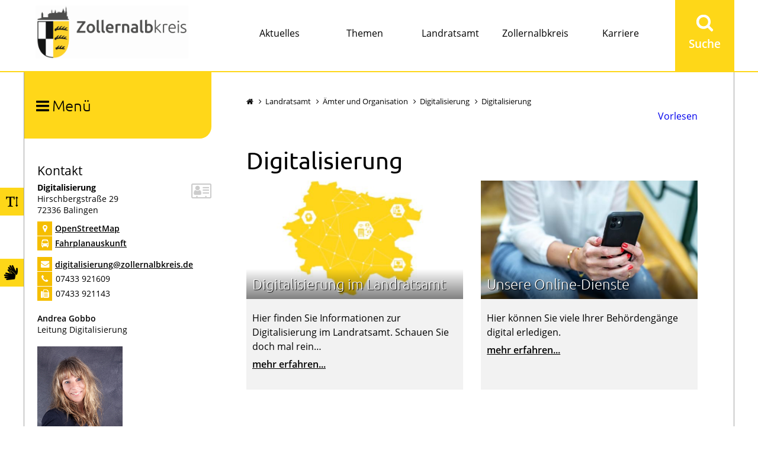

--- FILE ---
content_type: text/html;charset=UTF-8
request_url: https://www.zollernalbkreis.de/landratsamt/aemter++und+organisation/digitalisierung
body_size: 27910
content:
<!DOCTYPE HTML>
<html lang="de" dir="ltr">
<head>
<meta charset="UTF-8">
<meta name="viewport" content="width=device-width, initial-scale=1.0, minimum-scale=1.0">
<meta name="generator" content="dvv-Mastertemplates 24.2.0.1-RELEASE">
<meta name="og:title" content="Digitalisierung">
<meta name="og:image" content="https://www.zollernalbkreis.de/site/LRA-ZAK-2017/get/params_E815803814/15550368/Karte3.jpg">
<meta name="og:image:alt" content="Strategiekreiskarte">
<meta name="og:type" content="website">
<meta name="og:locale" content="de">
<meta name="og:url" content="https://www.zollernalbkreis.de/landratsamt/aemter++und+organisation/digitalisierung">
<meta name="robots" content="index, follow">
<title>Landratsamt Zollernalbkreis: Digitalisierung</title>
<link rel="apple-touch-icon" sizes="180x180" href="/site/LRA-ZAK-2017/resourceCached/zak1/img/apple-touch-icon.png">
<link rel="icon" type="image/png" sizes="32x32" href="/site/LRA-ZAK-2017/resourceCached/zak1/img/favicon-32x32.png">
<link rel="icon" type="image/png" sizes="16x16" href="/site/LRA-ZAK-2017/resourceCached/zak1/img/favicon-16x16.png">
<link rel="manifest" href="/site/LRA-ZAK-2017/resourceCached/zak1/img/site.webmanifest">
<link rel="mask-icon" href="/site/LRA-ZAK-2017/resourceCached/zak1/img/safari-pinned-tab.svg" color="#5bbad5">
<link href="/site/LRA-ZAK-2017/resourceCached/zak1/css/superfish.css" rel="stylesheet" type="text/css">
<link href="/site/LRA-ZAK-2017/resourceCached/zak1/css/master.css" rel="stylesheet" type="text/css">
<link href="/site/LRA-ZAK-2017/resourceCached/zak1/css/owlcarousel/owl.carousel.css" rel="stylesheet" type="text/css">
<link href="/site/LRA-ZAK-2017/resourceTemplate/zollernalbkreis/-/15466220/zak1/resource.dynamic.css" rel="stylesheet" type="text/css">
<link href="/site/LRA-ZAK-2017/resourceCached/zak1/css/slick.css" rel="stylesheet" type="text/css">
<link href="/site/LRA-ZAK-2017/resourceCached/zak1/css/slick-theme.css" rel="stylesheet" type="text/css">
<link href="/site/LRA-ZAK-2017/resourceCached/zak1/css/cookieconsent.min.css" rel="stylesheet" type="text/css">
<link href="/site/LRA-ZAK-2017/resourceCached/zak1/css/mmenu.css" rel="stylesheet" type="text/css">
<link href="/site/LRA-ZAK-2017/resourceCached/zak1/css/font-awesome.css" rel="stylesheet" type="text/css">
<link href="/common/js/jQuery/external/lightbox/dvv-lightbox-min.css" rel="stylesheet" type="text/css">
<meta name="google-site-verification" content="c98aJioXIIR6hMJBEAfVPJOAuyNoK76KEhtRlbIyLb0" />
<meta name="msapplication-config" content="/site/LRA-ZAK-2017/get/documents/lra_zak/LRA-ZAK-Layout-2017/img/browserconfig.xml">
<meta name="msapplication-TileColor" content="#ffffff">
<meta name="theme-color" content="#ffffff">
<link rel="icon" href="/site/LRA-ZAK-2017/resourceCached/zak1/img/favicon.ico">
<meta property="og:type" content="article" />
<meta property="og:title" content="Digitalisierung" />
<meta property="og:url" content="https://www.zollernalbkreis.de/landratsamt/aemter++und+organisation/digitalisierung" />
<meta property="og:image" content="https://www.zollernalbkreis.de/site/LRA-ZAK-2017/resourceCached/10.2.1.1/img/Burg-Hohenzollern-1080-Facebook.jpg"/>
<script type="text/javascript">
window.rsConf = {general: {usePost: true}};
</script>
<script src="https://cdn-eu.readspeaker.com/script/12456/webReader/webReader.js?pids=wr" type="text/javascript" id="rs_req_Init"></script>
<script src="https://www.zollernalbkreis.de/ccm19os/os19ccm/public/index.php/app.js?apiKey=02b0ba23d393930f52ca13c99ce35a1af85f235c6a09beee&amp;domain=30eb765" referrerpolicy="origin"></script>
<script src="/common/js/jQuery/3.6.4/jquery.min.js"></script>
<script src="/common/js/jQuery/external/hoverIntent/jquery.hoverIntent.min.js"></script>
<script src="/common/js/jQuery/external/touchwipe/jquery.touchwipe.min.js"></script>
<script src="/common/js/jQuery/external/superfish/js/superfish.min.js"></script>
<script src="/common/js/jQuery/external/lightbox/dvv-lightbox-min.js"></script>
<script src="/site/LRA-ZAK-2017/resourceCached/zak1/mergedScript_de.js"></script>
<script src="/site/LRA-ZAK-2017/resourceCached/zak1/js/owl.carousel.min.js"></script>
<script>
jQuery.noConflict();
jQuery(function($) {$("a[data-lightboxgroup^='lightbox']").lightBox();});jQuery.extend(jQuery.fn.lightBox.defaults, {imageBtnPrev: "/site/LRA-ZAK-2017/resourceCached/zak1/img/apps/prev.png", imageBtnNext: "/site/LRA-ZAK-2017/resourceCached/zak1/img/apps/next.png", imageBtnClose: "/site/LRA-ZAK-2017/resourceCached/zak1/img/apps/close.png", maxHeight: "viewport", maxWidth: "viewport"});
jQuery(window).on('load', function(){
jQuery('.image img').each(function(){var imgWidth=jQuery(this).width();if(imgWidth>0){jQuery(this).parents('.image').css({width:imgWidth});}})
});
</script>
<link href="/site/LRA-ZAK-2017/resourceCached/zak1/css/vendors/mburger/mburger.css" rel="stylesheet" type="text/css">
<link href="/site/LRA-ZAK-2017/resourceCached/zak1/css/custom.css" rel="stylesheet" type="text/css">
<link href="/site/LRA-ZAK-2017/resourceCached/zak1/css/customize.css" rel="stylesheet" type="text/css">
</head>
<body id="node15466217" class="knot_14464485 standard body_node">

	<div class="modal-darken"></div>
	<div class="the-wrapper">
  <header id="header">
  	<!-- top-custom.vm start -->
<div class="top-content">
  <div class="toplinks-wrapper">
    <ul class="ym-skiplinks">
      <li><a class="ym-skip" href="#nav">Gehe zum Navigationsbereich</a></li>
      <li><a class="ym-skip" href="#content">Gehe zum Inhalt</a></li>
      <li><a class="ym-skip" href="#Suchbegriff">Gehe zur Suche</a></li>
    </ul>
  </div> <!--end toplinks-wrapper-->
  <div class="top-functions-fixed">
		<div class="schriftvergroesserung" aria-label="Schriftgr&ouml;&szlige &auml;ndern">
               <a class="schriftgroesse" title="Schriftgröße ändern" aria-label="Schriftgröße ändern" href="#" tabindex="0" ><span class="title">Schriftgr&ouml;&szlig;e</span><span class="icon"><i class="fa fa-text-height"></i></span></a>
        <div class="zoomNotice" style="display: none;">
                  <h2>Schriftgr&ouml;&szlig;e &auml;ndern</h2>
        <br>
        Zum &Auml;ndern der Schriftgr&ouml;&szlig;e verwenden Sie bitte die Funktionalit&auml;t Ihres Browsers. Die Tastatur-Kurzbefehle lauten folgenderma&szlig;en:
        <br>
        <strong>[Strg]-[+]</strong> Schrift vergr&ouml;&szlig;ern<br>
        <strong>[Strg]-[-]</strong>  Schrift verkleinern<br>
        <strong>[Strg]-[0]</strong> Schriftgr&ouml;&szlig;e zur&uuml;cksetzen
        </div>
    </div>
    <div class="kontrastschalter" tabindex="0">
        <span class="contrast-switcher">

        </span>
  	</div>
    <div class="gebaerdensprache" aria-label="Gebaerdensprachevideo sehen">
        <span>
            <a href="/gebaerdensprache" title="Geb&auml;rdensprachevideo ansehen">
                <span class="title">Gebärdensprache</span>
                <span class="icon">
                    <i class="fa fa-sign-language"></i>
                </span>
            </a>
        </span>
    </div>
	</div> <!--end top-functions-fixed-->
  <div class="top-content-inner">
  	<div class="logo">
      <a href="/startseite" title="Zur Startseite" aria-label="Zur Startseite"><img src="/site/LRA-ZAK-2017/resourceCached/zak1/img/Logo_web.png" alt="Logo Zollernalbkreis"></a>
    </div> <!--end logo-->
	<a id="hamburger" aria-label="Mobiles Men&uuml; &ouml;ffnen" tabindex="0" class="mobileburger"><span></span></a>
   <nav id="nav" aria-label="Hauptnavigation">
    <div id="my-menu" class="richMenu">
  	 <div class="flyerNav">
      <ul class="ebene0" style="display: flex !important; width: 100%;position: relative;">
                                  <li class="ebene0 " style="flex-basis: 20%; list-style-type: none; padding: 44px 0px; text-align: center;">
            <a href="/aktuelles">Aktuelles</a>
            <div class="menu_ebene1_wrapper"  style="display: none;">
                  	       <a id="anker15064387"></a><article class="composedcontent-preset_standardseite block_15064387 mega-menu-inhalt aktuelles" id="cc_15064387"><figure class="basecontent-image image" id="anker15064388"><div class='image-inner' id='img_15064388'><img alt="© Pressestelle/Landratsamt Zollernalbkreis" src="/site/LRA-ZAK-2017/get/params_E-626766862/15064388/Aktuelles_sk300x233-min.png"></div></figure>
</article>

                        <ul class="sf-menu nav_15064259 ebene1">
 <li class="nav_15474963 ebene1 child_1"><a href="/aktuelles/Aerztlicher+Notdienst">Ärztlicher Notdienst</a></li>
 <li class="nav_15474846 ebene1 hasChild child_2"><a href="/aktuelles/Amtliche+Bekanntmachungen">Öffentliche Bekanntmachungen</a>
  <ul class="nav_15474846 ebene2">
   <li class="nav_15474872 ebene2 child_1"><a href="/aktuelles/Amtliche+Bekanntmachungen/amtliche+bekanntmachungen">Amtliche Bekanntmachungen</a></li>
   <li class="nav_15474915 ebene2 child_2"><a href="/aktuelles/Amtliche+Bekanntmachungen/Bekanntmachung+Abfallwirtschaft">Abfallwirtschaft</a></li>
   <li class="nav_15637662 ebene2 child_3"><a href="/aktuelles/Amtliche+Bekanntmachungen/bauamt">Bauen und Naturschutz</a></li>
   <li class="nav_18340390 ebene2 child_4"><a href="/aktuelles/Amtliche+Bekanntmachungen/kommunalamt">Kommunalamt</a></li>
   <li class="nav_15474852 ebene2 child_5"><a href="/aktuelles/Amtliche+Bekanntmachungen/Umweltamt">Umwelt</a></li>
   <li class="nav_18244030 ebene2 child_6"><a href="/aktuelles/Amtliche+Bekanntmachungen/corona-notbekanntmachung">Corona-Notbekanntmachung</a></li>
   <li class="nav_18393846 ebene2 child_7"><a href="/aktuelles/Amtliche+Bekanntmachungen/Verkehrsamt">Verkehrsamt</a></li>
   <li class="nav_18554947 ebene2 child_8"><a href="/aktuelles/Amtliche+Bekanntmachungen/kaemmerei">Kämmerei</a></li>
   <li class="nav_18611554 ebene2 child_9"><a href="/18611554">sonstige Bekanntmachungen </a></li>
   <li class="nav_18734934 ebene2 child_10"><a href="/aktuelles/Amtliche+Bekanntmachungen/sozialamt">Sozialamt</a></li>
   <li class="nav_19030552 ebene2 child_11"><a href="/aktuelles/Amtliche+Bekanntmachungen/forstamt">Forstamt</a></li>
   <li class="nav_20979195 ebene2 child_12"><a href="/aktuelles/Amtliche+Bekanntmachungen/jugendamt">Jugendamt</a></li>
   <li class="nav_22395873 ebene2 child_13"><a href="/aktuelles/Amtliche+Bekanntmachungen/bekanntmachung+ordnungsamt">Ordnungsamt</a></li>
   <li class="nav_22642198 ebene2 child_14"><a href="/aktuelles/Amtliche+Bekanntmachungen/veterinaerwesen+und+verbraucherschutz">Veterinärwesen und Verbraucherschutz</a></li>
   <li class="nav_22988398 ebene2 child_15"><a href="/aktuelles/Amtliche+Bekanntmachungen/geschaeftsstelle+kreistag">Geschäftsstelle Kreistag</a></li>
   <li class="nav_23429447 ebene2 child_16"><a href="/aktuelles/Amtliche+Bekanntmachungen/landwirtschaftsamt">Landwirtschaftsamt</a></li>
   <li class="nav_23537649 ebene2 child_17"><a href="/aktuelles/Amtliche+Bekanntmachungen/bekanntmachung+regionalverband+neckar-alb">Bekanntmachung Regionalverband Neckar-Alb</a></li>
  </ul></li>
 <li class="nav_15073528 ebene1 child_3"><a href="/aktuelles/ausschreibungen+und+auftragsvergaben">Ausschreibungen</a></li>
 <li class="nav_15073492 ebene1 child_4"><a href="/aktuelles/baustellen+und+umleitungen">Baustellen und Umleitungen</a></li>
 <li class="nav_15073510 ebene1 child_5"><a href="/aktuelles/nachrichten">Nachrichten</a></li>
 <li class="nav_17260292 ebene1 child_6"><a href="/aktuelles/soziale+medien">Soziale Medien</a></li>
 <li class="nav_19128063 ebene1 child_7"><a href="/aktuelles/online+buergerdialoge">Online Bürgerdialoge</a></li>
</ul>
            </div> <!-- ende wrapper -->
          </li>
                                  <li class="ebene0 " style="flex-basis: 20%; list-style-type: none; padding: 44px 0px; text-align: center;">
            <a href="/themen">Themen</a>
            <div class="menu_ebene1_wrapper"  style="display: none;">
                  	       <a id="anker15064383"></a><article class="composedcontent-preset_standardseite block_15064383 mega-menu-inhalt themen" id="cc_15064383"><figure class="basecontent-image image" id="anker15064384"><div class='image-inner' id='img_15064384'><img alt="Besucherin an der Information" src="/site/LRA-ZAK-2017/get/params_E350204997/15064384/mega_themen.jpg"></div></figure>

  <p class="basecontent-line-break-text" id="anker15064385">Link Themen 1</p>


  <p class="basecontent-line-break-text" id="anker15064386">Link Themen 2</p>


  <p class="basecontent-line-break-text ThemenText" id="anker15621401"><a class="internerLink" href="/themen">Hier finden Sie die meist nachgefragten Bürgerthemen</a></p>
</article>

                        <ul class="sf-menu nav_14464471 ebene1">
 <li class="nav_23986167 ebene1 child_1"><a href="/themen/fairtrade">Fairtrade</a></li>
 <li class="nav_20054515 ebene1 child_2"><a href="/themen/50Jahre">50 Jahre</a></li>
</ul>
            </div> <!-- ende wrapper -->
          </li>
                                  <li class="ebene0 currentParent" style="flex-basis: 20%; list-style-type: none; padding: 44px 0px; text-align: center;">
            <a href="/landratsamt">Landratsamt</a>
            <div class="menu_ebene1_wrapper"  style="display: none;">
                  	       <a id="anker15048546"></a><article class="composedcontent-preset_standardseite block_15048546 mega-menu-inhalt landratsamt" id="cc_15048546"><figure class="basecontent-image image" id="anker15048694"><div class='image-inner' id='img_15048694'><img alt="" src="/site/LRA-ZAK-2017/get/params_E1455639577/15048694/start_01.jpg"></div></figure>
</article>

                        <ul class="sf-menu nav_14464485 ebene1">
 <li class="nav_15073187 ebene1 hasChild currentParent child_1"><a href="/landratsamt/aemter++und+organisation">Ämter und Organisation</a>
  <ul class="nav_15073187 ebene2">
   <li class="nav_15073196 ebene2 child_1"><a href="/landratsamt/aemter++und+organisation/organigramm">Organigramm</a></li>
   <li class="nav_24061838 ebene2 hasChild child_2"><a href="/24061838">Umwelt und Arbeitsschutz</a>
    <ul class="nav_24061838 ebene3">
     <li class="nav_18422261 ebene3 hasChild child_1"><a href="/landratsamt/aemter++und+organisation/wasser-+und+bodenschutz">Wasser- und Bodenschutz</a></li>
     <li class="nav_18540054 ebene3 hasChild child_2"><a href="/landratsamt/aemter++und+organisation/gewerbeaufsicht">Gewerbeaufsicht </a></li>
    </ul></li>
   <li class="nav_15073281 ebene2 hasChild child_3"><a href="/landratsamt/aemter++und+organisation/Abfallwirtschaftsamt">Abfallwirtschaft</a>
    <ul class="nav_15073281 ebene3">
     <li class="nav_19232771 ebene3 child_3"><a href="/landratsamt/aemter++und+organisation/aktuelle+meldungen+abfallwirtschaft">Aktuelle Meldungen Abfallwirtschaft</a></li>
     <li class="nav_15721551 ebene3 child_2"><a href="/landratsamt/aemter++und+organisation/abfall-abc">Abfall-ABC</a></li>
     <li class="nav_15174703 ebene3 child_3"><a href="/landratsamt/aemter++und+organisation/Abfallentsorgung">Abfallentsorgung</a></li>
     <li class="nav_15571520 ebene3 child_4"><a href="/landratsamt/aemter++und+organisation/Abfallgebuehren">Abfallgebühren</a></li>
     <li class="nav_15570634 ebene3 child_5"><a href="/landratsamt/aemter++und+organisation/Elektronischer+Abfallkalender">Abfallkalender</a></li>
     <li class="nav_15571637 ebene3 child_6"><a href="/landratsamt/aemter++und+organisation/Abfallwirtschaftskonzept">Abfallwirtschaftskonzept</a></li>
     <li class="nav_15582954 ebene3 child_7"><a href="/landratsamt/aemter++und+organisation/abfallwirtschaftssatzung">Abfallwirtschaftssatzung</a></li>
     <li class="nav_19336327 ebene3 child_8"><a href="/landratsamt/aemter++und+organisation/app+abfall+zak">App ABFALL ZAK</a></li>
     <li class="nav_15571435 ebene3 child_9"><a href="/landratsamt/aemter++und+organisation/Einrichtungen">Einrichtungen</a></li>
     <li class="nav_15694349 ebene3 child_10"><a href="/landratsamt/aemter++und+organisation/gewerbe+_+gewerbeabfallverordnung">Gewerbe / Gewerbeabfallverordnung</a></li>
     <li class="nav_15571599 ebene3 child_11"><a href="/landratsamt/aemter++und+organisation/Informationsmaterialien+zum+Herunterladen">Informationsmaterialien</a></li>
     <li class="nav_15174679 ebene3 child_12"><a href="/landratsamt/aemter++und+organisation/Muellbehaelter+_+bestellen+_+abholen+_+umtauschen">Müllbehälter - bestellen - abholen - umtauschen</a></li>
     <li class="nav_15571616 ebene3 child_13"><a href="/landratsamt/aemter++und+organisation/Schule+und+Umwelt">Schule und Umwelt</a></li>
     <li class="nav_22539895 ebene3 child_14"><a href="/landratsamt/aemter++und+organisation/smart+food+bawue">Smart Food BaWü</a></li>
    </ul></li>
   <li class="nav_15073290 ebene2 hasChild child_4"><a href="/landratsamt/aemter++und+organisation/bauen+und+naturschutz">Bauen und Naturschutz</a>
    <ul class="nav_15073290 ebene3">
     <li class="nav_15422801 ebene3 hasChild child_15"><a href="/landratsamt/aemter++und+organisation/baurecht">Baurecht</a></li>
     <li class="nav_15275732 ebene3 hasChild child_2"><a href="/landratsamt/aemter++und+organisation/immissionsschutz">Immissionsschutz</a></li>
     <li class="nav_18422504 ebene3 hasChild child_3"><a href="/landratsamt/aemter++und+organisation/naturschutz">Naturschutz</a></li>
     <li class="nav_18422657 ebene3 child_4"><a href="/landratsamt/aemter++und+organisation/denkmalschutz">Denkmalschutz</a></li>
    </ul></li>
   <li class="nav_15446525 ebene2 hasChild child_5"><a href="/landratsamt/aemter++und+organisation/bevoelkerungsschutz">Bevölkerungsschutz</a>
    <ul class="nav_15446525 ebene3">
     <li class="nav_15446748 ebene3 child_5"><a href="/landratsamt/aemter++und+organisation/Informationen+fuer+die+Bevoelkerung">Sicherheitstipps und Informationen für die Bevölkerung</a></li>
     <li class="nav_15446614 ebene3 child_2"><a href="/landratsamt/aemter++und+organisation/Informationen+fuer+Feuerwehren">Informationen für Feuerwehren</a></li>
     <li class="nav_15446554 ebene3 child_3"><a href="/landratsamt/aemter++und+organisation/Brandschutz+Informationen+fuer+Planer">Brandschutz Informationen für Planer</a></li>
     <li class="nav_18401359 ebene3 child_4"><a href="/landratsamt/aemter++und+organisation/bevoelkerungsschutz+-+das+amt">Bevölkerungsschutz - Das Amt</a></li>
     <li class="nav_23227611 ebene3 child_5"><a href="/landratsamt/aemter++und+organisation/roter-heuberg">Roter Heuberg</a></li>
    </ul></li>
   <li class="nav_15073299 ebene2 hasChild child_6"><a href="/landratsamt/aemter++und+organisation/bildung">Bildung</a>
    <ul class="nav_15073299 ebene3">
     <li class="nav_15337891 ebene3 child_6"><a href="/landratsamt/aemter++und+organisation/berufliche+schulen">Berufliche Schulen</a></li>
     <li class="nav_15344939 ebene3 child_2"><a href="/landratsamt/aemter++und+organisation/berufsinformationsveranstaltungen">Berufsinformationsveranstaltungen</a></li>
     <li class="nav_15345126 ebene3 child_3"><a href="/landratsamt/aemter++und+organisation/regionales+uebergangsmanagement">Regionales Übergangsmanagement</a></li>
     <li class="nav_15373930 ebene3 child_4"><a href="/landratsamt/aemter++und+organisation/projekte+und+publikationen">Projekte und Publikationen</a></li>
     <li class="nav_15485510 ebene3 child_5"><a href="/landratsamt/aemter++und+organisation/sonderpaedagogische+bildungs-+und+beratungszentren">Sonderpädagogische Bildungs- und Beratungszentren</a></li>
    </ul></li>
   <li class="nav_15401645 ebene2 hasChild currentParent child_7"><a href="/landratsamt/aemter++und+organisation/amt+fuer+digitalisierung">Digitalisierung</a>
    <ul class="nav_15401645 ebene3">
     <li class="nav_15403059 ebene3 hasChild child_6"><a href="/landratsamt/aemter++und+organisation/breitband">Breitband</a></li>
     <li class="nav_15466217 ebene3 hasChild current child_2"><a aria-current="page" class="active" href="/landratsamt/aemter++und+organisation/digitalisierung">Digitalisierung</a></li>
    </ul></li>
   <li class="nav_15446913 ebene2 hasChild child_8"><a href="/landratsamt/aemter++und+organisation/Forst">Forstamt</a>
    <ul class="nav_15446913 ebene3">
     <li class="nav_15447251 ebene3 hasChild child_3"><a href="/landratsamt/aemter++und+organisation/_Der+Wald+im+Zollernalbkreis">Der Wald im Zollernalbkreis</a></li>
     <li class="nav_15446946 ebene3 hasChild child_2"><a href="/landratsamt/aemter++und+organisation/Organisation+des+Forstamts">Organisation des Forstamts</a></li>
     <li class="nav_15447285 ebene3 hasChild child_3"><a href="/landratsamt/aemter++und+organisation/Serviceleistungen">Serviceleistungen</a></li>
     <li class="nav_15447374 ebene3 hasChild child_4"><a href="/landratsamt/aemter++und+organisation/Aktuelles+_+Sonstiges">Aktuelles / Sonstiges</a></li>
     <li class="nav_15615007 ebene3 child_5"><a href="/landratsamt/aemter++und+organisation/rettungspunkte+forst">Rettungspunkte Forst</a></li>
     <li class="nav_16578742 ebene3 hasChild child_6"><a href="/16578742">Kommunale Holzverkaufsstelle</a></li>
    </ul></li>
   <li class="nav_15073326 ebene2 hasChild child_9"><a href="/landratsamt/aemter++und+organisation/gesundheitsamt">Gesundheitsamt</a>
    <ul class="nav_15073326 ebene3">
     <li class="nav_23519260 ebene3 hasChild child_7"><a href="/landratsamt/aemter++und+organisation/amtsaerztlicher+dienst">Amtsärztlicher Dienst</a></li>
     <li class="nav_23519272 ebene3 hasChild child_2"><a href="/landratsamt/aemter++und+organisation/gesundheitsschutz+_+umwelthygiene">Gesundheitsschutz &amp; Umwelthygiene</a></li>
     <li class="nav_23519282 ebene3 hasChild child_3"><a href="/landratsamt/aemter++und+organisation/schul-+_+zahnaerztlicher+dienst">Schul- &amp; Zahnärztlicher Dienst</a></li>
     <li class="nav_23519291 ebene3 hasChild child_4"><a href="/landratsamt/aemter++und+organisation/gesundheitsplanung">Gesundheitsplanung</a></li>
     <li class="nav_24507899 ebene3 hasChild child_5"><a href="/landratsamt/aemter++und+organisation/anzeigepflicht+hebammen+und+heilpraktiker">Anzeigepflicht Hebammen und Heilpraktiker </a></li>
     <li class="nav_23558734 ebene3 child_6"><a href="/landratsamt/aemter++und+organisation/impfpflicht+nach+dem+masernschutzgesetz">Impfpflicht nach dem Masernschutzgesetz</a></li>
     <li class="nav_16746386 ebene3 child_7"><a href="/landratsamt/aemter++und+organisation/mehrsprachiges+merkblatt+esu">Mehrsprachiges Merkblatt ESU</a></li>
    </ul></li>
   <li class="nav_15448262 ebene2 child_10"><a href="/landratsamt/aemter++und+organisation/haupt-_+kultur-+und+schulamt">Haupt-, Kultur- und Schulamt</a></li>
   <li class="nav_15073335 ebene2 hasChild child_11"><a href="/landratsamt/aemter++und+organisation/Jugendamt">Jugendamt</a>
    <ul class="nav_15073335 ebene3">
     <li class="nav_15524240 ebene3 hasChild child_8"><a href="/landratsamt/aemter++und+organisation/sozialpaedagogische+hilfen">Sozialpädagogische Hilfen</a></li>
     <li class="nav_15342179 ebene3 child_2"><a href="/landratsamt/aemter++und+organisation/wirtschaftliche+hilfen">Wirtschaftliche Hilfen </a></li>
     <li class="nav_15524284 ebene3 hasChild child_3"><a href="/landratsamt/aemter++und+organisation/unterhalt_+beistand-+und+vormundschaften">Unterhalt, Beistand- und Vormundschaften</a></li>
     <li class="nav_15344853 ebene3 child_4"><a href="/landratsamt/aemter++und+organisation/jugendhilfeplanung">Jugendhilfeplanung</a></li>
     <li class="nav_15342149 ebene3 child_5"><a href="/landratsamt/aemter++und+organisation/jugendpflege+_+www_jugendnetz-zollernalbkreis_de">Jugendpflege =&gt; www.jugendnetz-zollernalbkreis.de</a></li>
     <li class="nav_15342169 ebene3 hasChild child_6"><a href="/landratsamt/aemter++und+organisation/fachberatung+fuer+kindertageseinrichtungen">Fachberatung für Kindertageseinrichtungen </a></li>
     <li class="nav_22469986 ebene3 hasChild child_7"><a href="/landratsamt/aemter++und+organisation/fruehe_hilfen">Frühe Hilfen </a></li>
     <li class="nav_22495612 ebene3 hasChild child_8"><a href="/22495612">Erziehungsberatung</a></li>
     <li class="nav_23364603 ebene3 child_9"><a href="/landratsamt/aemter++und+organisation/verfahrenswegweiser">Verfahrenswegweiser</a></li>
     <li class="nav_24492610 ebene3 child_10"><a href="/24492610">Jugendpflege =&gt; www.jugendnetz-zollernalbkreis.de</a></li>
     <li class="nav_24492611 ebene3 hasChild child_11"><a href="/24492611">Fachberatung für Kindertageseinrichtungen </a></li>
     <li class="nav_22538894 ebene3 hasChild child_12"><a href="/landratsamt/aemter++und+organisation/schwangerenberatung">Schwangerenberatung</a></li>
    </ul></li>
   <li class="nav_15440791 ebene2 hasChild child_12"><a href="/landratsamt/aemter++und+organisation/Kaemmerei">Kämmerei</a>
    <ul class="nav_15440791 ebene3">
     <li class="nav_15440826 ebene3 child_13"><a href="/landratsamt/aemter++und+organisation/Finanzen+und+Steuern">Finanzen und Steuern</a></li>
     <li class="nav_15440849 ebene3 child_2"><a href="/landratsamt/aemter++und+organisation/Kreiskasse+und+Vollstreckung">Kreiskasse und Vollstreckung</a></li>
     <li class="nav_15440875 ebene3 child_3"><a href="/landratsamt/aemter++und+organisation/Eigenbetrieb+_Immobilien+der+Kreiskliniken_">Eigenbetrieb "Immobilien der Kreiskliniken"</a></li>
    </ul></li>
   <li class="nav_18201780 ebene2 hasChild child_13"><a href="/landratsamt/aemter++und+organisation/kreisimmobilien">Kreisimmobilien</a>
    <ul class="nav_18201780 ebene3">
     <li class="nav_18201856 ebene3 hasChild child_4"><a href="/landratsamt/aemter++und+organisation/bauprojekte">Bauprojekte</a></li>
     <li class="nav_18411473 ebene3 child_2"><a href="/18411473">Gebäudemanagement</a></li>
     <li class="nav_18702152 ebene3 hasChild child_3"><a href="/landratsamt/aemter++und+organisation/projekt+schulfusion">Projekt Schulfusion</a></li>
     <li class="nav_18721212 ebene3 child_4"><a href="/landratsamt/aemter++und+organisation/eigenbetrieb+kreiskliniken">Eigenbetrieb Kreiskliniken</a></li>
     <li class="nav_18721227 ebene3 hasChild child_5"><a href="/landratsamt/aemter++und+organisation/weitere+bauprojekte">weitere Bauprojekte</a></li>
     <li class="nav_23457910 ebene3 child_6"><a href="/landratsamt/aemter++und+organisation/schuladressen">Schuladressen</a></li>
     <li class="nav_18201868 ebene3 child_7"><a href="/landratsamt/aemter++und+organisation/klimaschutz">Klimaschutz</a></li>
     <li class="nav_15472628 ebene3 hasChild child_8"><a href="/landratsamt/aemter++und+organisation/Energie+und+Klimaschutz">Klimaschutz und Klimaanpassung</a></li>
    </ul></li>
   <li class="nav_15447457 ebene2 hasChild child_14"><a href="/landratsamt/aemter++und+organisation/Kommunalamt">Kommunalamt</a>
    <ul class="nav_15447457 ebene3">
     <li class="nav_15585665 ebene3 child_9"><a href="/landratsamt/aemter++und+organisation/informationen+zum+kommunalamt">Informationen zum Kommunalamt</a></li>
    </ul></li>
   <li class="nav_16151905 ebene2 child_15"><a href="/landratsamt/aemter++und+organisation/kmz">Kreismedienzentrum</a></li>
   <li class="nav_15451692 ebene2 hasChild child_16"><a href="/landratsamt/aemter++und+organisation/Kreisarchiv">Kreisarchiv / Kultur</a>
    <ul class="nav_15451692 ebene3">
     <li class="nav_20837394 ebene3 hasChild child_2"><a href="/20837394">Aktuelles</a></li>
     <li class="nav_20839577 ebene3 child_2"><a href="/landratsamt/aemter++und+organisation/bestandsuebersicht+und+nutzung">Bestandsübersicht und Nutzung</a></li>
     <li class="nav_15451759 ebene3 child_3"><a href="/landratsamt/aemter++und+organisation/Die+Bibliothek+des+Kreisarchivs">Kreisbibliothek</a></li>
     <li class="nav_15451749 ebene3 child_4"><a href="/landratsamt/aemter++und+organisation/Stadt_+und+Gemeindearchive_+Kommunale+Archivpflege">Kommunalarchive</a></li>
     <li class="nav_20844942 ebene3 child_5"><a href="/landratsamt/aemter++und+organisation/unterlagenverwaltung">Unterlagenverwaltung</a></li>
     <li class="nav_15451816 ebene3 hasChild child_6"><a href="/landratsamt/aemter++und+organisation/kunst_+kultur+und+ausstellungen">Kunst, Kultur und Ausstellungen</a></li>
     <li class="nav_15451773 ebene3 child_7"><a href="/landratsamt/aemter++und+organisation/Projekte">Projekte</a></li>
     <li class="nav_16384367 ebene3 hasChild child_8"><a href="/landratsamt/aemter++und+organisation/veroeffentlichungen">Veröffentlichungen</a></li>
     <li class="nav_16599350 ebene3 child_9"><a href="/landratsamt/aemter++und+organisation/aktenaussonderung">Aktenaussonderung</a></li>
     <li class="nav_23420238 ebene3 child_10"><a href="/landratsamt/aemter++und+organisation/ehrenamt">Ehrenamt</a></li>
     <li class="nav_15451791 ebene3 child_11"><a href="/landratsamt/aemter++und+organisation/Moeglichkeiten+des+Erinnerns">Möglichkeiten des Erinnerns</a></li>
    </ul></li>
   <li class="nav_15073371 ebene2 hasChild child_17"><a href="/Landwirtschaftsamt">Landwirtschaftsamt</a>
    <ul class="nav_15073371 ebene3">
     <li class="nav_23868424 ebene3 child_12"><a href="/landratsamt/aemter++und+organisation/aktuelle+meldungen+landwirtschaftsamt">Aktuelle Meldungen Landwirtschaftsamt</a></li>
     <li class="nav_15288672 ebene3 child_2"><a href="/landratsamt/aemter++und+organisation/Ausgleichsleistungen">Ausgleichsleistungen</a></li>
     <li class="nav_15288715 ebene3 child_3"><a href="/landratsamt/aemter++und+organisation/Agrarstruktur+_+Investitionsfoerderung">Agrarstruktur / Investitionsförderung</a></li>
     <li class="nav_15288737 ebene3 hasChild child_4"><a href="/landratsamt/aemter++und+organisation/Landwirtschaftliche+Produktion">Landwirtschaftliche Produktion</a></li>
     <li class="nav_15288758 ebene3 hasChild child_5"><a href="/landratsamt/aemter++und+organisation/Ernaehrung+_+Hauswirtschaft">Ernährung / Hauswirtschaft</a></li>
     <li class="nav_18427823 ebene3 child_6"><a href="/landratsamt/aemter++und+organisation/obst-+und+gartenbau">Obst- und Gartenbau</a></li>
     <li class="nav_18422595 ebene3 child_7"><a href="/landratsamt/aemter++und+organisation/umweltbildung">Umweltbildung</a></li>
    </ul></li>
   <li class="nav_15073389 ebene2 hasChild child_18"><a href="/landratsamt/aemter++und+organisation/ordnungsamt">Ordnungsamt</a>
    <ul class="nav_15073389 ebene3">
     <li class="nav_15428219 ebene3 hasChild child_8"><a href="/landratsamt/aemter++und+organisation/gewerbe_+gaststaetten_+waffen_+jagd">Gewerbe, Gaststätten, Waffen, Jagd</a></li>
     <li class="nav_15428322 ebene3 hasChild child_2"><a href="/landratsamt/aemter++und+organisation/ordnungswidrigkeiten">Ordnungswidrigkeiten</a></li>
     <li class="nav_15428357 ebene3 hasChild child_3"><a href="/landratsamt/aemter++und+organisation/standesamtsaufsicht_+personenstandswesen">Standesamtsaufsicht, Personenstandswesen</a></li>
     <li class="nav_15428451 ebene3 hasChild child_4"><a href="/landratsamt/aemter++und+organisation/heimaufsicht">Heimaufsicht</a></li>
     <li class="nav_19026959 ebene3 child_5"><a href="/landratsamt/aemter++und+organisation/betreuungsbehoerde">Betreuungsbehörde</a></li>
     <li class="nav_15296812 ebene3 hasChild child_6"><a href="/landratsamt/aemter++und+organisation/fahrerlaubnisse">Fahrerlaubnisse</a></li>
    </ul></li>
   <li class="nav_15482940 ebene2 hasChild child_19"><a href="/landratsamt/aemter++und+organisation/Personalamt">Personalamt</a>
    <ul class="nav_15482940 ebene3">
     <li class="nav_15534138 ebene3 child_7"><a href="/landratsamt/aemter++und+organisation/personalamt+stellt+sich+vor">Personalamt stellt sich vor</a></li>
     <li class="nav_15537035 ebene3 child_2"><a href="/landratsamt/aemter++und+organisation/aktuelle+meldungen+personalamt">Aktuelle Meldungen Personalamt</a></li>
    </ul></li>
   <li class="nav_15619341 ebene2 hasChild child_20"><a href="/landratsamt/aemter++und+organisation/Rechnungspruefungsamt">Rechnungsprüfungsamt</a>
    <ul class="nav_15619341 ebene3">
     <li class="nav_15622682 ebene3 child_3"><a href="/landratsamt/aemter++und+organisation/rechnungspruefungsamt">Rechnungsprüfungsamt</a></li>
     <li class="nav_15622669 ebene3 child_2"><a href="/landratsamt/aemter++und+organisation/datenschutzbeauftragter">Datenschutzbeauftragter</a></li>
    </ul></li>
   <li class="nav_15447971 ebene2 hasChild child_21"><a href="/landratsamt/aemter++und+organisation/Sozialamt">Sozialamt</a>
    <ul class="nav_15447971 ebene3">
     <li class="nav_15448068 ebene3 hasChild child_3"><a href="/landratsamt/aemter++und+organisation/Allgemeine+Sozialhilfe">Allgemeine Sozialhilfe</a></li>
     <li class="nav_15448096 ebene3 child_2"><a href="/landratsamt/aemter++und+organisation/Zentrale+Aufgaben+des+Sozialamts">Zentrale Aufgaben des Sozialamts</a></li>
     <li class="nav_15448037 ebene3 child_3"><a href="/landratsamt/aemter++und+organisation/Stationaere+Hilfe+zur+Pflege">Stationäre Hilfe zur Pflege</a></li>
     <li class="nav_15448005 ebene3 child_4"><a href="/landratsamt/aemter++und+organisation/Eingliederungshilfe+_+Versorgungsverwaltung">Eingliederungshilfe / Versorgungsverwaltung</a></li>
     <li class="nav_15448130 ebene3 child_5"><a href="/landratsamt/aemter++und+organisation/Leistungen+fuer+Langzeitarbeitslose">Grundsicherung für Arbeitssuchende</a></li>
    </ul></li>
   <li class="nav_15460902 ebene2 hasChild child_22"><a href="/landratsamt/aemter++und+organisation/Strassenbauamt">Straßen- und Radwegebau</a>
    <ul class="nav_15460902 ebene3">
     <li class="nav_15604423 ebene3 hasChild child_6"><a href="/landratsamt/aemter++und+organisation/allgemeines">Allgemeines</a></li>
     <li class="nav_15681311 ebene3 child_2"><a href="/landratsamt/aemter++und+organisation/aktuelle+meldungen+strassenbauamt">Aktuelle Meldungen Strassenbauamt</a></li>
     <li class="nav_22477271 ebene3 child_3"><a href="/22477271">Aktuelle Meldungen Radsicherheit</a></li>
    </ul></li>
   <li class="nav_15073425 ebene2 hasChild child_23"><a href="/landratsamt/aemter++und+organisation/verkehr+_+kfz">Verkehr / KFZ</a>
    <ul class="nav_15073425 ebene3">
     <li class="nav_15296777 ebene3 hasChild child_4"><a href="/landratsamt/aemter++und+organisation/strassenverkehr">Straßenverkehr</a></li>
     <li class="nav_15296786 ebene3 hasChild child_2"><a href="/landratsamt/aemter++und+organisation/nahverkehr">Nahverkehr</a></li>
     <li class="nav_22847938 ebene3 hasChild child_3"><a href="/landratsamt/aemter++und+organisation/zakadu">ZAKadu</a></li>
    </ul></li>
   <li class="nav_15460919 ebene2 hasChild child_24"><a href="/landratsamt/aemter++und+organisation/Vermessung+_+Flurneuordnung">Vermessung / Flurneuordnung</a>
    <ul class="nav_15460919 ebene3">
     <li class="nav_21397463 ebene3 hasChild child_4"><a href="/landratsamt/aemter++und+organisation/vermessung">Vermessung</a></li>
     <li class="nav_21403720 ebene3 child_2"><a href="/landratsamt/aemter++und+organisation/flurneuordnung">Flurneuordnung</a></li>
     <li class="nav_21403805 ebene3 child_3"><a href="/landratsamt/aemter++und+organisation/geodaten+_+auskunft+aus+dem+liegenschaftskataster">Geodaten / Auskunft aus dem Liegenschaftskataster</a></li>
     <li class="nav_21403877 ebene3 child_4"><a href="/landratsamt/aemter++und+organisation/geoportal+zak+_+gis">Geoportal ZAK / GIS</a></li>
     <li class="nav_21405213 ebene3 child_5"><a href="/21405213">Ausbildung</a></li>
     <li class="nav_21405407 ebene3 child_6"><a href="/21405407">GNSS-Kontrollpunkt</a></li>
     <li class="nav_21405783 ebene3 child_7"><a href="/landratsamt/aemter++und+organisation/externe+links">Externe Links</a></li>
     <li class="nav_21407136 ebene3 hasChild child_8"><a href="/21407136">Aktuelles</a></li>
     <li class="nav_15460975 ebene3 child_9"><a href="/landratsamt/aemter++und+organisation/Ingenieurvermessung">Ingenieurvermessung</a></li>
     <li class="nav_15461015 ebene3 child_10"><a href="/landratsamt/aemter++und+organisation/Flurneuordnungsstelle">Flurneuordnungsstelle</a></li>
     <li class="nav_15461135 ebene3 hasChild child_11"><a href="/landratsamt/aemter++und+organisation/Vermessung">Vermessung</a></li>
     <li class="nav_24394720 ebene3 child_12"><a href="/landratsamt/aemter++und+organisation/online-vermessungsantrag">Online-Vermessungsantrag</a></li>
    </ul></li>
   <li class="nav_15297651 ebene2 hasChild child_25"><a href="/landratsamt/aemter++und+organisation/Veterinaerwesen+_+Verbraucherschutz">Veterinärwesen / Verbraucherschutz</a>
    <ul class="nav_15297651 ebene3">
     <li class="nav_15297973 ebene3 child_13"><a href="/landratsamt/aemter++und+organisation/Tierschutz">Tierschutz</a></li>
     <li class="nav_15297838 ebene3 child_2"><a href="/landratsamt/aemter++und+organisation/Tierseuchen+_+Tierkoerpberbeseitigung">Tierseuchen / Tierkörperbeseitigung</a></li>
     <li class="nav_15297688 ebene3 child_3"><a href="/landratsamt/aemter++und+organisation/Fleischhygiene">Fleischhygiene</a></li>
     <li class="nav_15297868 ebene3 child_4"><a href="/landratsamt/aemter++und+organisation/Verbraucherschutz">Verbraucherschutz</a></li>
    </ul></li>
   <li class="nav_17162410 ebene2 hasChild child_26"><a href="/landratsamt/aemter++und+organisation/zuwanderung+und+integration">Zuwanderung und Integration</a>
    <ul class="nav_17162410 ebene3">
     <li class="nav_17189039 ebene3 hasChild child_5"><a href="/landratsamt/aemter++und+organisation/unterbringunsgbehoerde+und+asylbewerberleistungen">Unterbringunsgbehörde und Asylbewerberleistungen</a></li>
     <li class="nav_15428480 ebene3 child_2"><a href="/landratsamt/aemter++und+organisation/integration+und+fluechtlingshilfe">Integration und Flüchtlingshilfe</a></li>
     <li class="nav_18619258 ebene3 hasChild child_3"><a href="/landratsamt/aemter++und+organisation/gemeinsame+auslaenderbehoerde">Gemeinsame Ausländerbehörde</a></li>
     <li class="nav_15437621 ebene3 child_4"><a href="/landratsamt/aemter++und+organisation/einbuergerung">Einbürgerung</a></li>
    </ul></li>
  </ul></li>
 <li class="nav_17417050 ebene1 child_2"><a href="/landratsamt/dienstleistungen">Dienstleistungen A-Z</a></li>
 <li class="nav_14464618 ebene1 child_3"><a href="/landratsamt/buergerbeauftragter">Bürgerbeauftragter</a></li>
 <li class="nav_15482037 ebene1 child_4"><a href="/landratsamt/Patientenfuersprecher">Patientenfürsprecher</a></li>
 <li class="nav_20143025 ebene1 hasChild child_5"><a href="/landratsamt/kommunale+gleichstellungsbeauftragte">Kommunale Gleichstellungsbeauftragte</a>
  <ul class="nav_20143025 ebene2">
   <li class="nav_20221767 ebene2 child_27"><a href="/landratsamt/kommunale+gleichstellungsbeauftragte/aktuelle+meldungen+gleichstellungsbeauftragte">Aktuelle Meldungen Gleichstellungsbeauftragte</a></li>
   <li class="nav_20143055 ebene2 child_2"><a href="/landratsamt/kommunale+gleichstellungsbeauftragte/Seite+1">Veranstaltungen</a></li>
   <li class="nav_20143407 ebene2 child_3"><a href="/landratsamt/kommunale+gleichstellungsbeauftragte/hilfe">Hilfe</a></li>
   <li class="nav_20143491 ebene2 hasChild child_4"><a href="/landratsamt/kommunale+gleichstellungsbeauftragte/wissenswertes">Wissenswertes</a>
    <ul class="nav_20143491 ebene3">
     <li class="nav_20613704 ebene3 child_5"><a href="/landratsamt/kommunale+gleichstellungsbeauftragte/weltfrauentag">Weltfrauentag</a></li>
    </ul></li>
  </ul></li>
 <li class="nav_17064499 ebene1 hasChild child_6"><a href="/landratsamt/kommunale+gesundheitskonferenz">Kommunale Gesundheitskonferenz</a>
  <ul class="nav_17064499 ebene2">
   <li class="nav_17064725 ebene2 child_5"><a href="/landratsamt/kommunale+gesundheitskonferenz/aktuelle+informationen">Aktuelle Informationen</a></li>
   <li class="nav_17064538 ebene2 child_2"><a href="/landratsamt/kommunale+gesundheitskonferenz/projekte">Projekte</a></li>
   <li class="nav_22477160 ebene2 child_3"><a href="/22477160">Aktuelle Meldungen Gesundheitskonferenz</a></li>
  </ul></li>
 <li class="nav_15073223 ebene1 child_7"><a href="/landratsamt/kommunaler+behindertenbeauftragter">Kommunaler Behindertenbeauftragter</a></li>
 <li class="nav_18620298 ebene1 child_8"><a href="/landratsamt/presse-+und+oeffentlichkeitsarbeit">Presse- und Öffentlichkeitsarbeit</a></li>
 <li class="nav_17143858 ebene1 hasChild child_9"><a href="/landratsamt/Pflegestuetzpunkt+Zollernalbkreis">Pflegestützpunkt Zollernalbkreis</a>
  <ul class="nav_17143858 ebene2">
   <li class="nav_22566721 ebene2 child_4"><a href="/landratsamt/Pflegestuetzpunkt+Zollernalbkreis/netzwerk+demenz">Netzwerk Demenz</a></li>
  </ul></li>
 <li class="nav_15073250 ebene1 child_10"><a href="/landratsamt/partner+_+beteiligungen">Partner &amp; Beteiligungen</a></li>
</ul>
            </div> <!-- ende wrapper -->
          </li>
                                  <li class="ebene0 " style="flex-basis: 20%; list-style-type: none; padding: 44px 0px; text-align: center;">
            <a href="/zollernalbkreis">Zollernalbkreis</a>
            <div class="menu_ebene1_wrapper"  style="display: none;">
                  	       <a id="anker15064395"></a><article class="composedcontent-preset_standardseite block_15064395 mega-menu-inhalt landkreis" id="cc_15064395"><figure class="basecontent-image image" id="anker15064396"><div class='image-inner' id='img_15064396'><img alt="" src="/site/LRA-ZAK-2017/get/params_E-448425248/15064396/mega_landkreis.jpg"></div></figure>
</article>

                        <ul class="sf-menu nav_14464494 ebene1">
 <li class="nav_15472041 ebene1 child_1"><a href="/zollernalbkreis/Grusswort+des+Landrats">Landrat</a></li>
 <li class="nav_15071997 ebene1 child_2"><a href="/zollernalbkreis/staedte+_+gemeinden">Städte &amp; Gemeinden</a></li>
 <li class="nav_15472585 ebene1 child_3"><a href="/zollernalbkreis/Kreisrecht">Kreisrecht</a></li>
 <li class="nav_15472091 ebene1 hasChild child_4"><a href="/zollernalbkreis/Kreistag">Kreistag</a>
  <ul class="nav_15472091 ebene2">
   <li class="nav_15707416 ebene2 child_1"><a href="/zollernalbkreis/Kreistag/neujahrssitzung+2019">Neujahrssitzung 2019</a></li>
   <li class="nav_16662789 ebene2 child_2"><a href="/zollernalbkreis/Kreistag/neujahrssitzung+2020">Neujahrssitzung 2020</a></li>
   <li class="nav_20050733 ebene2 child_3"><a href="/zollernalbkreis/Kreistag/neujahrssitzung+2023">Neujahrssitzung 2023</a></li>
   <li class="nav_21580613 ebene2 child_4"><a href="/zollernalbkreis/Kreistag/neujahrssitzung+2024">Neujahrssitzung 2024</a></li>
   <li class="nav_24795102 ebene2 child_5"><a href="/zollernalbkreis/Kreistag/neujahrssitzung+2026">Neujahrssitzung 2026</a></li>
  </ul></li>
 <li class="nav_15475002 ebene1 child_5"><a href="/zollernalbkreis/Haushalt+_+Finanzen">Haushalt / Finanzen</a></li>
 <li class="nav_15472709 ebene1 child_6"><a href="/zollernalbkreis/Kriminalpraevention">Kommunale Kriminalprävention</a></li>
 <li class="nav_15073075 ebene1 hasChild child_7"><a href="/zollernalbkreis/landkreis">Landkreis</a>
  <ul class="nav_15073075 ebene2">
   <li class="nav_15280381 ebene2 child_6"><a href="/zollernalbkreis/landkreis/geschichte">Geschichte</a></li>
   <li class="nav_15073102 ebene2 child_2"><a href="http://lrazak.maps.arcgis.com/home/index.html" rel="external noopener" target="_blank">Interaktive Kreiskarte (GIS)</a></li>
  </ul></li>
 <li class="nav_15452593 ebene1 hasChild child_8"><a href="/zollernalbkreis/wahlen">Wahlen</a>
  <ul class="nav_15452593 ebene2">
   <li class="nav_21405905 ebene2 child_3"><a href="/zollernalbkreis/wahlen/europa-+und+kommunalwahl+2024">Europa- und Kommunalwahl 2024</a></li>
   <li class="nav_15452869 ebene2 child_2"><a href="/zollernalbkreis/wahlen/europa-+und+kommunalwahl+2019">Europa- und Kommunalwahl 2019</a></li>
   <li class="nav_23063813 ebene2 child_3"><a href="/zollernalbkreis/wahlen/bundestagswahl+2025">Bundestagswahl 2025</a></li>
   <li class="nav_17302495 ebene2 child_4"><a href="/zollernalbkreis/wahlen/bundestagswahl+2021">Bundestagswahl 2021</a></li>
   <li class="nav_23783109 ebene2 child_5"><a href="/zollernalbkreis/wahlen/landtagswahl+2026">Landtagswahl 2026</a></li>
   <li class="nav_16991548 ebene2 child_6"><a href="/zollernalbkreis/wahlen/landtagswahl+2021">Landtagswahl 2021</a></li>
   <li class="nav_15452605 ebene2 child_7"><a href="/zollernalbkreis/wahlen/Wahlkreisabgeordnete">Wahlkreisabgeordnete</a></li>
  </ul></li>
 <li class="nav_15584285 ebene1 child_9"><a href="/zollernalbkreis/breitbandausbau">Breitbandausbau</a></li>
 <li class="nav_15584294 ebene1 child_10"><a href="/zollernalbkreis/wirtschaft+und+tourismus">Wirtschaft und Tourismus</a></li>
 <li class="nav_16648103 ebene1 hasChild child_11"><a href="/zollernalbkreis/migrationsbeirat">Migrationsbeirat</a>
  <ul class="nav_16648103 ebene2">
   <li class="nav_16996730 ebene2 hasChild child_8"><a href="/zollernalbkreis/migrationsbeirat/sitzungen_+aktuelle+themen">Sitzungen, Aktuelle Themen</a>
    <ul class="nav_16996730 ebene3">
     <li class="nav_17066929 ebene3 child_1"><a href="/zollernalbkreis/migrationsbeirat/das+koennte+sie+auch+interessieren">Das könnte sie auch interessieren</a></li>
    </ul></li>
   <li class="nav_17282754 ebene2 child_2"><a href="/zollernalbkreis/migrationsbeirat/praeambel">Präambel</a></li>
  </ul></li>
</ul>
            </div> <!-- ende wrapper -->
          </li>
                                  <li class="ebene0 " style="flex-basis: 20%; list-style-type: none; padding: 44px 0px; text-align: center;">
            <a href="/karriere">Karriere</a>
            <div class="menu_ebene1_wrapper"  style="display: none;">
                  	       <a id="anker15064391"></a><article class="composedcontent-preset_standardseite block_15064391 mega-menu-inhalt karriere" id="cc_15064391"><figure class="basecontent-image image resized resizedW300 resizedH1000" id="anker15064392"><div class='image-inner' id='img_15064392'><img alt="Mitarbeiter im Gespräch" src="/site/LRA-ZAK-2017/data/15048537/resize/RB_LRA_2018_Azubi_071_quer%20klein.jpg?f=%2Fsite%2FLRA-ZAK-2017%2Fget%2Fparams_E1251923098%2F15064392%2FRB_LRA_2018_Azubi_071_quer%2520klein.jpg&amp;w=300&amp;h=1000"></div></figure>
</article>

                        <ul class="sf-menu nav_14464503 ebene1">
 <li class="nav_15534189 ebene1 child_1"><a href="/karriere/was+wir+ihnen+bieten">Was wir Ihnen bieten</a></li>
 <li class="nav_15566572 ebene1 child_2"><a href="/karriere/arbeiten+beim+landratsamt">Arbeiten beim Landratsamt</a></li>
 <li class="nav_15064765 ebene1 child_3"><a href="/karriere/stellenangebote+und+online-bewerbung">Stellenangebote und Online-Bewerbung</a></li>
 <li class="nav_15064774 ebene1 child_4"><a href="/karriere/ausbildung">Ausbildung</a></li>
 <li class="nav_15534225 ebene1 child_5"><a href="/karriere/online-bewerbung+ausbildung">Online-Bewerbung Ausbildung</a></li>
</ul>
            </div> <!-- ende wrapper -->
          </li>
                </ul>
       </div>
     </div>
    </nav>
  <div class="search">
  	<div id="searchbutton">
  		  		<div id="sb-search" class="sb-search" title="Suche &ouml;ffnen">
  			  			  				<form id="search-form" action="/site/LRA-ZAK-2017/search/14343678/index.html" class="quicksearch noprint" method="GET">
  					<input type="hidden" name="viewSecurityToken" value="$securityToken">
  					<input type="hidden" name="quicksearch" value="true">
  				  <label for="Suchbegriff" class="visuallyhidden">Suchbegriff eingeben</label>
  					<input id="Suchbegriff" class="sb-search-input" placeholder="Bitte geben Sie Ihren Suchbegriff ein" onFocus="if(this.value == this.defaultValue){this.value = '';}" type="text" value="Suchbegriff(e)" name="query">
  		      <button id="sb-icon-search" type="submit" class="sb-icon-search" aria-label="Suche starten" value=""></button>
  					</form>
  				</div>
  				  			</div>
  		</div>
    </div> <!--end top content inner -->
</div><!-- ende top-content-->
<!-- top-custom.vm end -->
  		 </header>
  <div id="main" class="ym-clearfix main" role="main">
        <div class="maxbreite">
      <div class="ym-column">
        <div class="ym-col1">
          <div class="ym-cbox">
<nav class="nav-outer">
<!-- nav-inner-custom.vm -->
<div class="nav-inner">
    <div class="slidemenu" tabindex="0" aria-label="Untermen&uuml; &ouml;ffnen">Men&uuml;</div>
    <ul class="ym-vlist nav_14464485 ebene2">
 <li class="nav_15073187 ebene2 hasChild currentParent child_1"><a href="/landratsamt/aemter++und+organisation">Ämter und Organisation</a>
  <ul class="nav_15073187 ebene3">
   <li class="nav_15073196 ebene3 child_1"><a href="/landratsamt/aemter++und+organisation/organigramm">Organigramm</a></li>
   <li class="nav_24061838 ebene3 hasChild child_2"><a href="/24061838">Umwelt und Arbeitsschutz</a></li>
   <li class="nav_15073281 ebene3 hasChild child_3"><a href="/landratsamt/aemter++und+organisation/Abfallwirtschaftsamt">Abfallwirtschaft</a></li>
   <li class="nav_15073290 ebene3 hasChild child_4"><a href="/landratsamt/aemter++und+organisation/bauen+und+naturschutz">Bauen und Naturschutz</a></li>
   <li class="nav_15446525 ebene3 hasChild child_5"><a href="/landratsamt/aemter++und+organisation/bevoelkerungsschutz">Bevölkerungsschutz</a></li>
   <li class="nav_15073299 ebene3 hasChild child_6"><a href="/landratsamt/aemter++und+organisation/bildung">Bildung</a></li>
   <li class="nav_15401645 ebene3 hasChild currentParent child_7"><a href="/landratsamt/aemter++und+organisation/amt+fuer+digitalisierung">Digitalisierung</a>
    <ul class="nav_15401645 ebene4">
     <li class="nav_15403059 ebene4 hasChild child_1"><a href="/landratsamt/aemter++und+organisation/breitband">Breitband</a></li>
     <li class="nav_15466217 ebene4 hasChild current child_2"><a aria-current="page" class="active" href="/landratsamt/aemter++und+organisation/digitalisierung">Digitalisierung</a>
      <ul class="nav_15466217 ebene5">
       <li class="nav_15403069 ebene5 child_1"><a href="/landratsamt/aemter++und+organisation/digitalisierung+im+landratsamt">Digitalisierung im Landratsamt</a></li>
       <li class="nav_15403078 ebene5 hasChild child_2"><a href="/landratsamt/aemter++und+organisation/wettbewerbe">Wettbewerbe</a></li>
       <li class="nav_20674230 ebene5 child_3"><a href="/landratsamt/aemter++und+organisation/online-dienste">Online-Dienste</a></li>
      </ul></li>
    </ul></li>
   <li class="nav_15446913 ebene3 hasChild child_8"><a href="/landratsamt/aemter++und+organisation/Forst">Forstamt</a></li>
   <li class="nav_15073326 ebene3 hasChild child_9"><a href="/landratsamt/aemter++und+organisation/gesundheitsamt">Gesundheitsamt</a></li>
   <li class="nav_15448262 ebene3 child_10"><a href="/landratsamt/aemter++und+organisation/haupt-_+kultur-+und+schulamt">Haupt-, Kultur- und Schulamt</a></li>
   <li class="nav_15073335 ebene3 hasChild child_11"><a href="/landratsamt/aemter++und+organisation/Jugendamt">Jugendamt</a></li>
   <li class="nav_15440791 ebene3 hasChild child_12"><a href="/landratsamt/aemter++und+organisation/Kaemmerei">Kämmerei</a></li>
   <li class="nav_18201780 ebene3 hasChild child_13"><a href="/landratsamt/aemter++und+organisation/kreisimmobilien">Kreisimmobilien</a></li>
   <li class="nav_15447457 ebene3 hasChild child_14"><a href="/landratsamt/aemter++und+organisation/Kommunalamt">Kommunalamt</a></li>
   <li class="nav_16151905 ebene3 child_15"><a href="/landratsamt/aemter++und+organisation/kmz">Kreismedienzentrum</a></li>
   <li class="nav_15451692 ebene3 hasChild child_16"><a href="/landratsamt/aemter++und+organisation/Kreisarchiv">Kreisarchiv / Kultur</a></li>
   <li class="nav_15073371 ebene3 hasChild child_17"><a href="/Landwirtschaftsamt">Landwirtschaftsamt</a></li>
   <li class="nav_15073389 ebene3 hasChild child_18"><a href="/landratsamt/aemter++und+organisation/ordnungsamt">Ordnungsamt</a></li>
   <li class="nav_15482940 ebene3 hasChild child_19"><a href="/landratsamt/aemter++und+organisation/Personalamt">Personalamt</a></li>
   <li class="nav_15619341 ebene3 hasChild child_20"><a href="/landratsamt/aemter++und+organisation/Rechnungspruefungsamt">Rechnungsprüfungsamt</a></li>
   <li class="nav_15447971 ebene3 hasChild child_21"><a href="/landratsamt/aemter++und+organisation/Sozialamt">Sozialamt</a></li>
   <li class="nav_15460902 ebene3 hasChild child_22"><a href="/landratsamt/aemter++und+organisation/Strassenbauamt">Straßen- und Radwegebau</a></li>
   <li class="nav_15073425 ebene3 hasChild child_23"><a href="/landratsamt/aemter++und+organisation/verkehr+_+kfz">Verkehr / KFZ</a></li>
   <li class="nav_15460919 ebene3 hasChild child_24"><a href="/landratsamt/aemter++und+organisation/Vermessung+_+Flurneuordnung">Vermessung / Flurneuordnung</a></li>
   <li class="nav_15297651 ebene3 hasChild child_25"><a href="/landratsamt/aemter++und+organisation/Veterinaerwesen+_+Verbraucherschutz">Veterinärwesen / Verbraucherschutz</a></li>
   <li class="nav_17162410 ebene3 hasChild child_26"><a href="/landratsamt/aemter++und+organisation/zuwanderung+und+integration">Zuwanderung und Integration</a></li>
  </ul></li>
 <li class="nav_17417050 ebene2 child_2"><a href="/landratsamt/dienstleistungen">Dienstleistungen A-Z</a></li>
 <li class="nav_14464618 ebene2 child_3"><a href="/landratsamt/buergerbeauftragter">Bürgerbeauftragter</a></li>
 <li class="nav_15482037 ebene2 child_4"><a href="/landratsamt/Patientenfuersprecher">Patientenfürsprecher</a></li>
 <li class="nav_20143025 ebene2 hasChild child_5"><a href="/landratsamt/kommunale+gleichstellungsbeauftragte">Kommunale Gleichstellungsbeauftragte</a></li>
 <li class="nav_17064499 ebene2 hasChild child_6"><a href="/landratsamt/kommunale+gesundheitskonferenz">Kommunale Gesundheitskonferenz</a></li>
 <li class="nav_15073223 ebene2 child_7"><a href="/landratsamt/kommunaler+behindertenbeauftragter">Kommunaler Behindertenbeauftragter</a></li>
 <li class="nav_18620298 ebene2 child_8"><a href="/landratsamt/presse-+und+oeffentlichkeitsarbeit">Presse- und Öffentlichkeitsarbeit</a></li>
 <li class="nav_17143858 ebene2 hasChild child_9"><a href="/landratsamt/Pflegestuetzpunkt+Zollernalbkreis">Pflegestützpunkt Zollernalbkreis</a></li>
 <li class="nav_15073250 ebene2 child_10"><a href="/landratsamt/partner+_+beteiligungen">Partner &amp; Beteiligungen</a></li>
</ul>
</div>
<!-- End nav-inner-custom.vm -->
</nav>

            <!-- service-custom.vm start -->
<section id="service">
<a id="anker15402234"></a><div class="composedcontent-lra-zak---infoslot block_15402234" id="cc_15402234">
  <h2 class="basecontent-sub-heading" id="anker15402235">Kontakt</h2>
<a id="anker18604768"></a>
<div class="basecontent-dvv-kontaktdaten" id="id18604768">
<div class="contactDataBox">
  <div class="rumpf">


 <script type="application/ld+json">
{"@context": "http://schema.org", "@type": "Organization", "name": "Digitalisierung", "address": {"@type": "PostalAddress", "addressLocality": "Balingen", "postalCode": "72336", "streetAddress": "Hirschbergstra\u00DFe 29"}, "email": "digitalisierung@zollernalbkreis.de", "telephone": "07433 921609", "faxNumber": "07433 921143"}
</script>
<div class="vCard">
<div class="vCardLink"><a aria-label="Adresse in mein Adressbuch übernehmen" class="vCard" href="/site/LRA-ZAK-2017/data/18604768/cached/vcard.vcf?key=0.dluwh0hoz2" rel="nofollow" target="_blank"><img alt="Adresse in mein Adressbuch übernehmen" class="border0" src="/site/LRA-ZAK-2017/resourceCached/zak1/img/links/vCard.png"></a></div>
<div class="organization">Digitalisierung</div>
<div class="street-address">Hirschbergstraße 29</div>
<div class="cityline"><span class="postal-code">72336</span> <span class="locality">Balingen</span></div>
<div class="mapsLink"><a class="httpsLink externerLink neuFensterLink" href="https://www.openstreetmap.org/search?query=Hirschbergstra%C3%9Fe%2029%2C%2072336%20Balingen" rel="external noopener" target="_blank" title="Bei OpenStreetMap anzeigen">OpenStreetMap</a></div>
<div class="efaLink"><a class="httpsLink externerLink neuFensterLink" href="https://www.efa-bw.de/nvbw/XSLT_TRIP_REQUEST2?language=de&amp;sessionID=0&amp;place_destination=Balingen&amp;name_destination=Hirschbergstra%DFe%2029&amp;type_destination=address" onclick="return openWin1('|https://www.efa-bw.de/nvbw/XSLT_TRIP_REQUEST2?language=de&amp;sessionID=0&amp;place_destination=Balingen&amp;name_destination=Hirschbergstra%DFe%2029&amp;type_destination=address|EFA|scrollbars=yes,status=no,toolbar=no,location=no,directories=no,resizable=yes,menubar=no,width=850,height=650|fullheight,center')" rel="external noopener" target="_blank" title="Elektronische Fahrplanauskunft anzeigen">Fahrplanauskunft</a></div>
<div class="mail">
<span class="bez">E-Mail</span>
<span class="value"><a class="email" href="mailto:digitalisierung@zollernalbkreis.de">digitalisierung@zollernalbkreis.de</a></span></div>
<div class="tel">
<span class="bez">Telefon</span>
<span class="value"><span class="tel">07433 921609</span></span>
</div>
<div class="fax">
<span class="bez">Fax</span>
<span class="value"><span class="fax">07433 921143</span></span>
</div>
</div>
<br>
  </div>
</div>
</div>
<a id="anker18604770"></a>
<div class="basecontent-dvv-kontaktdaten" id="id18604770">
<div class="contactDataBox">
  <div class="rumpf">
<div class="vCard">
<div class="fn"> <span class="given-name">Andrea</span> <span class="family-name">Gobbo</span></div>
<div class="extra1">Leitung Digitalisierung</div>
</div>
<br>
  </div>
</div>
</div>
<figure class="basecontent-image image" id="anker18604769"><div class='image-inner' id='img_18604769'><img alt="Frau, langes dunkelblondes Haar, Anzug" src="/site/LRA-ZAK-2017/get/params_E205988918/18604769/Gobbo,%20Andrea.jpg" title="© Landratsamt Zollernalbkreis"></div></figure>
</div>
</section>
<!-- service-custom.vm end -->
                      </div>
        </div><!-- ende col1-->
        <div class="ym-col2">
          <div class="ym-cbox">
    <!-- content-custom.vm start -->
<div class="wayhome noprint">
  <span class="wayhome">
<span class="nav_14343678"><a href="/startseite">Startseite</a></span>
 &nbsp <span class="nav_14464485"><a href="/landratsamt">Landratsamt</a></span>
 &nbsp <span class="nav_15073187"><a href="/landratsamt/aemter++und+organisation">&Auml;mter  und Organisation</a></span>
 &nbsp <span class="nav_15401645"><a href="/landratsamt/aemter++und+organisation/amt+fuer+digitalisierung">Digitalisierung</a></span>
 &nbsp <span class="nav_15466217 current"><a aria-current="page" class="active" href="/landratsamt/aemter++und+organisation/digitalisierung">Digitalisierung</a></span>
</span>
</div>
<div class="l-zusatz-box">
  <div class="languages-outer">
    <div class="languages"><a aria-current="page" class="current" href="/landratsamt/aemter++und+organisation/digitalisierung" title="Deutsch"><img alt="Deutsch" height="12" src="/site/LRA-ZAK-2017/resourceCached/zak1/img/flaggen/de.svg" width="21"></a></div>
  </div>
    <div class="l-readspeaker">
      <div id="readspeaker_button1" class="rs_skip rsbtn rs_preserve">
        <a rel="nofollow" class="rsbtn_play" accesskey="L" title="Um den Text anzuh&ouml;ren, verwenden Sie bitte ReadSpeaker webReader" href="//app-eu.readspeaker.com/cgi-bin/rsent?customerid=12456&amp;lang=de_de&amp;readid=content&url=https://www.zollernalbkreis.de/site/LRA-ZAK-2017/node/15466217/index.html">
        <span class="rsbtn_left rsimg rspart"><span class="rsbtn_text"><span>Vorlesen</span></span></span>
        <span class="rsbtn_right rsimg rsplay rspart"></span>
          </a>
      </div>
    </div>
</div>
<!-- content-inner.vm start -->
<a id="pageTop"></a>
<section id="content">
<a id="anker15466221"></a><article class="composedcontent-lra-zak---standardunterseite block_15466221" id="cc_15466221">
  <h1 class="basecontent-headline" id="anker15466222">Digitalisierung</h1>
</article>
<a id="anker15542585"></a><article class="composedcontent-preset_module block_15542585 Unterrubrikenseite" id="cc_15542585"><a id="anker15542586"></a>
  <div class="composedcontent-preset_zeile subcolumns linearize-level-2" id="row_15542586">
    <div id="id15542587" class="ym-g50 ym-gl">
      <div class="subcl"><a id="anker15542587"></a>
        <div class="composedcontent-preset_box boxborder block_15542587" id="cc_15542587">
          <div id="boxid15550368" class="boxChild"><figure class="basecontent-image image resized resizedW600 resizedH395" id="anker15550368"><div class='image-inner' id='img_15550368'><a class="internerLink" href="/landratsamt/aemter++und+organisation/digitalisierung+im+landratsamt"><img alt="Strategiekreiskarte" src="/site/LRA-ZAK-2017/data/15466217/resize/Karte3.jpg?f=%2Fsite%2FLRA-ZAK-2017%2Fget%2Fparams_E815803814%2F15550368%2FKarte3.jpg&amp;w=600&amp;h=395" title="© Amt für Digitalisierung/Landratsamt Zollernalbkreis "></a><a data-caption="caption_15550368" data-lightboxgroup="lightbox" href="/site/LRA-ZAK-2017/get/params_E815803814/15550368/Karte3.jpg" title="Original-Bild anzeigen"><span class="zoomIcon linkedZoomIcon"></span></a></div>
  <figcaption class="caption" id="caption_15550368">Digitalisierung im Landratsamt</figcaption>
</figure></div>
          <div id="boxid15542589" class="boxChild">
            <p class="basecontent-line-break-text" id="anker15542589">Hier finden Sie Informationen zur Digitalisierung im Landratsamt. Schauen Sie doch mal rein…<br><a class="internerLink" href="/landratsamt/aemter++und+organisation/digitalisierung+im+landratsamt">mehr erfahren...</a></p>

          </div>
        </div>
      </div>
    </div>
    <div id="id20668841" class="ym-g50 ym-gr">
      <div class="subcr"><a id="anker20668841"></a>
        <div class="composedcontent-preset_box boxborder block_20668841" id="cc_20668841">
          <div id="boxid20674223" class="boxChild"><figure class="basecontent-image image resized resizedW600 resizedH395" id="anker20674223"><div class='image-inner' id='img_20674223'><a data-caption="caption_20674223" data-lightboxgroup="lightbox" href="/site/LRA-ZAK-2017/get/params_E-690515368/20674223/ZAK_LRA_rb_2021_186_Azubis.jpg" title="Original-Bild anzeigen"><img alt="Person mit Smartphone in den Händen sitzt auf einer Treppe" src="/site/LRA-ZAK-2017/data/15466217/resize/ZAK_LRA_rb_2021_186_Azubis.jpg?f=%2Fsite%2FLRA-ZAK-2017%2Fget%2Fparams_E-690515368%2F20674223%2FZAK_LRA_rb_2021_186_Azubis.jpg&amp;w=600&amp;h=395&amp;m=C" title="© Pressestelle/Landratsamt Zollernalbkreis"><span class="zoomIcon"></span></a></div>
  <figcaption class="caption" id="caption_20674223">Unsere Online-Dienste</figcaption>
</figure></div>
          <div id="boxid20668843" class="boxChild">
            <p class="basecontent-line-break-text" id="anker20668843">Hier können Sie viele Ihrer Behördengänge digital erledigen.<br><a class="internerLink" href="/landratsamt/aemter++und+organisation/online-dienste">mehr erfahren...</a></p>

          </div>
        </div>
      </div>
    </div>
  </div>
</article>
</section>
<!-- content-inner.vm end -->
<footer id="contentFooter" class="noprint">
<!-- footer-custom.vm start -->
<span class="pdfpage"></span>
<span class="printpage"></span>
<span class="sendpage"></span>
<!-- footer-custom.vm start --></footer>
<!-- content-custom.vm end -->
          </div>
           </div><!-- ende col2-->
      </div><!-- ende ym-column-->
    </div><!-- ende maxbreite-->
   </div><!-- ende main-->
    <footer role="contentinfo" id="footer">
          <!-- bottom-custom.vm start -->
<div class="bottom-content">
  <div>
    <ul class="bottomLinks">
    	<li><a href="/landratsamt/impressum">Impressum</a></li>
    	<li><a href="/landratsamt/datenschutz">Datenschutz</a> </li>
      <li><a href="#" onclick="CCM.openWidget();return false;">Datenschutz-Einstellungen</a></li>
    	<li><a href="/site/LRA-ZAK-2017/sitemap/15466217/Lde/index.html">&Uuml;bersicht</a> </li>
    	<li><a href="/landratsamt/kontakt">Kontakt</a> </li>
    	<li><a href="/landratsamt/barrierefreiheit">Barrierefreiheit</a> </li>
		<li><a href="/landratsamt/leichte+sprache">Leichte Sprache</a>  </li>
    	<li><a href="/landratsamt/anfahrt">Anfahrt</a>  </li>
    	</ul>
      <span class="poweredby-label"><a class="poweredby-login" href="/auth/index.html?secure=true&amp;url=%2Flandratsamt%2Faemter++und+organisation%2Fdigitalisierung" title="Login" aria-label="Login" aria-hidden="true">p</a>owered by <a class="poweredby-name" href="https://www.komm.one/cms" target="_blank" title="Internetseite von Komm.ONE">Komm.ONE</a></span>
  </div>
<script defer src="/site/LRA-ZAK-2017/resourceCached/zak1/js/functions.js"></script>
<script defer src="/site/LRA-ZAK-2017/resourceCached/zak1/js/vendors/mmenu/mmenu.js"></script>
<script defer src="/site/LRA-ZAK-2017/resourceCached/zak1/js/slick.js"></script>
<script src="/site/LRA-ZAK-2017/resourceCached/zak1/js/vendors/mburger/mburger.js" type="module"></script>
</div>
  <div id="rs-mobile-menu">
    <ul class="rs-mobile-mmmenu nav_14343678 ebene1">
 <li class="nav_15064259 ebene1 hasChild child_1"><a href="/aktuelles">Aktuelles</a>
  <ul class="nav_15064259 ebene2">
   <li class="nav_15474963 ebene2 child_1"><a href="/aktuelles/Aerztlicher+Notdienst">Ärztlicher Notdienst</a></li>
   <li class="nav_15474846 ebene2 hasChild child_2"><a href="/aktuelles/Amtliche+Bekanntmachungen">Öffentliche Bekanntmachungen</a>
    <ul class="nav_15474846 ebene3">
     <li class="nav_15474872 ebene3 child_1"><a href="/aktuelles/Amtliche+Bekanntmachungen/amtliche+bekanntmachungen">Amtliche Bekanntmachungen</a></li>
     <li class="nav_15474915 ebene3 child_2"><a href="/aktuelles/Amtliche+Bekanntmachungen/Bekanntmachung+Abfallwirtschaft">Abfallwirtschaft</a></li>
     <li class="nav_15637662 ebene3 child_3"><a href="/aktuelles/Amtliche+Bekanntmachungen/bauamt">Bauen und Naturschutz</a></li>
     <li class="nav_18340390 ebene3 child_4"><a href="/aktuelles/Amtliche+Bekanntmachungen/kommunalamt">Kommunalamt</a></li>
     <li class="nav_15474852 ebene3 child_5"><a href="/aktuelles/Amtliche+Bekanntmachungen/Umweltamt">Umwelt</a></li>
     <li class="nav_18244030 ebene3 child_6"><a href="/aktuelles/Amtliche+Bekanntmachungen/corona-notbekanntmachung">Corona-Notbekanntmachung</a></li>
     <li class="nav_18393846 ebene3 child_7"><a href="/aktuelles/Amtliche+Bekanntmachungen/Verkehrsamt">Verkehrsamt</a></li>
     <li class="nav_18554947 ebene3 child_8"><a href="/aktuelles/Amtliche+Bekanntmachungen/kaemmerei">Kämmerei</a></li>
     <li class="nav_18611554 ebene3 child_9"><a href="/18611554">sonstige Bekanntmachungen </a></li>
     <li class="nav_18734934 ebene3 child_10"><a href="/aktuelles/Amtliche+Bekanntmachungen/sozialamt">Sozialamt</a></li>
     <li class="nav_19030552 ebene3 child_11"><a href="/aktuelles/Amtliche+Bekanntmachungen/forstamt">Forstamt</a></li>
     <li class="nav_20979195 ebene3 child_12"><a href="/aktuelles/Amtliche+Bekanntmachungen/jugendamt">Jugendamt</a></li>
     <li class="nav_22395873 ebene3 child_13"><a href="/aktuelles/Amtliche+Bekanntmachungen/bekanntmachung+ordnungsamt">Ordnungsamt</a></li>
     <li class="nav_22642198 ebene3 child_14"><a href="/aktuelles/Amtliche+Bekanntmachungen/veterinaerwesen+und+verbraucherschutz">Veterinärwesen und Verbraucherschutz</a></li>
     <li class="nav_22988398 ebene3 child_15"><a href="/aktuelles/Amtliche+Bekanntmachungen/geschaeftsstelle+kreistag">Geschäftsstelle Kreistag</a></li>
     <li class="nav_23429447 ebene3 child_16"><a href="/aktuelles/Amtliche+Bekanntmachungen/landwirtschaftsamt">Landwirtschaftsamt</a></li>
     <li class="nav_23537649 ebene3 child_17"><a href="/aktuelles/Amtliche+Bekanntmachungen/bekanntmachung+regionalverband+neckar-alb">Bekanntmachung Regionalverband Neckar-Alb</a></li>
    </ul></li>
   <li class="nav_15073528 ebene2 child_3"><a href="/aktuelles/ausschreibungen+und+auftragsvergaben">Ausschreibungen</a></li>
   <li class="nav_15073492 ebene2 child_4"><a href="/aktuelles/baustellen+und+umleitungen">Baustellen und Umleitungen</a></li>
   <li class="nav_15073510 ebene2 child_5"><a href="/aktuelles/nachrichten">Nachrichten</a></li>
   <li class="nav_17260292 ebene2 child_6"><a href="/aktuelles/soziale+medien">Soziale Medien</a></li>
   <li class="nav_19128063 ebene2 child_7"><a href="/aktuelles/online+buergerdialoge">Online Bürgerdialoge</a></li>
  </ul></li>
 <li class="nav_14464471 ebene1 hasChild child_2"><a href="/themen">Themen</a>
  <ul class="nav_14464471 ebene2">
   <li class="nav_23986167 ebene2 child_8"><a href="/themen/fairtrade">Fairtrade</a></li>
   <li class="nav_20054515 ebene2 child_2"><a href="/themen/50Jahre">50 Jahre</a></li>
  </ul></li>
 <li class="nav_14464485 ebene1 hasChild currentParent child_3"><a href="/landratsamt">Landratsamt</a>
  <ul class="nav_14464485 ebene2">
   <li class="nav_15073187 ebene2 hasChild currentParent child_3"><a href="/landratsamt/aemter++und+organisation">Ämter und Organisation</a>
    <ul class="nav_15073187 ebene3">
     <li class="nav_15073196 ebene3 child_18"><a href="/landratsamt/aemter++und+organisation/organigramm">Organigramm</a></li>
     <li class="nav_24061838 ebene3 hasChild child_2"><a href="/24061838">Umwelt und Arbeitsschutz</a>
      <ul class="nav_24061838 ebene4">
       <li class="nav_18422261 ebene4 hasChild child_1"><a href="/landratsamt/aemter++und+organisation/wasser-+und+bodenschutz">Wasser- und Bodenschutz</a>
        <ul class="nav_18422261 ebene5">
         <li class="nav_18422292 ebene5 child_1"><a href="/landratsamt/aemter++und+organisation/abwasser">Abwasser</a></li>
         <li class="nav_18422321 ebene5 child_2"><a href="/landratsamt/aemter++und+organisation/altlasten">Altlasten</a></li>
         <li class="nav_18422443 ebene5 child_3"><a href="/landratsamt/aemter++und+organisation/bodenschutz">Bodenschutz</a></li>
         <li class="nav_18422347 ebene5 child_4"><a href="/landratsamt/aemter++und+organisation/oberirdische+gewaesser">Oberirdische Gewässer</a></li>
         <li class="nav_18422381 ebene5 child_5"><a href="/landratsamt/aemter++und+organisation/gewerbe+und+landwirtschaft">Gewerbe und Landwirtschaft</a></li>
         <li class="nav_18422411 ebene5 child_6"><a href="/landratsamt/aemter++und+organisation/grundwasserschutz">Grundwasserschutz</a></li>
        </ul></li>
       <li class="nav_18540054 ebene4 hasChild child_2"><a href="/landratsamt/aemter++und+organisation/gewerbeaufsicht">Gewerbeaufsicht </a>
        <ul class="nav_18540054 ebene5">
         <li class="nav_18540074 ebene5 hasChild child_7"><a href="/18540074">betrieblicher Immissionsschutz</a>
          <ul class="nav_18540074 ebene6">
           <li class="nav_18540084 ebene6 child_1"><a href="/18540084">BImSch-Antrag</a></li>
           <li class="nav_18540095 ebene6 child_2"><a href="/18540095">Beschwerde</a></li>
          </ul></li>
         <li class="nav_18540117 ebene5 hasChild child_2"><a href="/landratsamt/aemter++und+organisation/arbeitsschutz">Arbeitsschutz</a>
          <ul class="nav_18540117 ebene6">
           <li class="nav_18540132 ebene6 hasChild child_3"><a href="/18540132">Technischer AS</a>
            <ul class="nav_18540132 ebene7">
             <li class="nav_18540142 ebene7 hasChild child_1"><a href="/18540142">Pflichten im Arbeitsschutz</a>
              <ul class="nav_18540142 ebene8">
               <li class="nav_18540150 ebene8 child_1"><a href="/18540150">FaSi benennen</a></li>
              </ul></li>
            </ul></li>
           <li class="nav_18540162 ebene6 child_2"><a href="/landratsamt/aemter++und+organisation/sozialer+as">Sozialer AS</a></li>
           <li class="nav_18540170 ebene6 child_3"><a href="/landratsamt/aemter++und+organisation/baulicher+as">baulicher AS</a></li>
           <li class="nav_18540177 ebene6 hasChild child_4"><a href="/landratsamt/aemter++und+organisation/chemikalienrecht">Chemikalienrecht</a>
            <ul class="nav_18540177 ebene7">
             <li class="nav_18540184 ebene7 child_2"><a href="/18540184">Schützen / Feuerwerker</a></li>
            </ul></li>
           <li class="nav_22622323 ebene6 child_5"><a href="/landratsamt/aemter++und+organisation/schutz+vor+radon">Schutz vor Radon</a></li>
          </ul></li>
        </ul></li>
      </ul></li>
     <li class="nav_15073281 ebene3 hasChild child_3"><a href="/landratsamt/aemter++und+organisation/Abfallwirtschaftsamt">Abfallwirtschaft</a>
      <ul class="nav_15073281 ebene4">
       <li class="nav_19232771 ebene4 child_3"><a href="/landratsamt/aemter++und+organisation/aktuelle+meldungen+abfallwirtschaft">Aktuelle Meldungen Abfallwirtschaft</a></li>
       <li class="nav_15721551 ebene4 child_2"><a href="/landratsamt/aemter++und+organisation/abfall-abc">Abfall-ABC</a></li>
       <li class="nav_15174703 ebene4 child_3"><a href="/landratsamt/aemter++und+organisation/Abfallentsorgung">Abfallentsorgung</a></li>
       <li class="nav_15571520 ebene4 child_4"><a href="/landratsamt/aemter++und+organisation/Abfallgebuehren">Abfallgebühren</a></li>
       <li class="nav_15570634 ebene4 child_5"><a href="/landratsamt/aemter++und+organisation/Elektronischer+Abfallkalender">Abfallkalender</a></li>
       <li class="nav_15571637 ebene4 child_6"><a href="/landratsamt/aemter++und+organisation/Abfallwirtschaftskonzept">Abfallwirtschaftskonzept</a></li>
       <li class="nav_15582954 ebene4 child_7"><a href="/landratsamt/aemter++und+organisation/abfallwirtschaftssatzung">Abfallwirtschaftssatzung</a></li>
       <li class="nav_19336327 ebene4 child_8"><a href="/landratsamt/aemter++und+organisation/app+abfall+zak">App ABFALL ZAK</a></li>
       <li class="nav_15571435 ebene4 child_9"><a href="/landratsamt/aemter++und+organisation/Einrichtungen">Einrichtungen</a></li>
       <li class="nav_15694349 ebene4 child_10"><a href="/landratsamt/aemter++und+organisation/gewerbe+_+gewerbeabfallverordnung">Gewerbe / Gewerbeabfallverordnung</a></li>
       <li class="nav_15571599 ebene4 child_11"><a href="/landratsamt/aemter++und+organisation/Informationsmaterialien+zum+Herunterladen">Informationsmaterialien</a></li>
       <li class="nav_15174679 ebene4 child_12"><a href="/landratsamt/aemter++und+organisation/Muellbehaelter+_+bestellen+_+abholen+_+umtauschen">Müllbehälter - bestellen - abholen - umtauschen</a></li>
       <li class="nav_15571616 ebene4 child_13"><a href="/landratsamt/aemter++und+organisation/Schule+und+Umwelt">Schule und Umwelt</a></li>
       <li class="nav_22539895 ebene4 child_14"><a href="/landratsamt/aemter++und+organisation/smart+food+bawue">Smart Food BaWü</a></li>
      </ul></li>
     <li class="nav_15073290 ebene3 hasChild child_4"><a href="/landratsamt/aemter++und+organisation/bauen+und+naturschutz">Bauen und Naturschutz</a>
      <ul class="nav_15073290 ebene4">
       <li class="nav_15422801 ebene4 hasChild child_15"><a href="/landratsamt/aemter++und+organisation/baurecht">Baurecht</a>
        <ul class="nav_15422801 ebene5">
         <li class="nav_15423035 ebene5 child_3"><a href="/landratsamt/aemter++und+organisation/rahmenbedingungen">Rahmenbedingungen</a></li>
         <li class="nav_15423070 ebene5 child_2"><a href="/landratsamt/aemter++und+organisation/verfahrensfreie+bauvorhaben">verfahrensfreie Bauvorhaben</a></li>
         <li class="nav_15425146 ebene5 child_3"><a href="/landratsamt/aemter++und+organisation/kenntnisgabeverfahren">Kenntnisgabeverfahren</a></li>
         <li class="nav_15423082 ebene5 hasChild child_4"><a href="/landratsamt/aemter++und+organisation/genehmigungspflichtige+bauvorhaben">genehmigungspflichtige Bauvorhaben</a>
          <ul class="nav_15423082 ebene6">
           <li class="nav_15425219 ebene6 child_6"><a href="/landratsamt/aemter++und+organisation/vereinfachtes+baugenehmigungsverfahren">vereinfachtes Baugenehmigungsverfahren</a></li>
           <li class="nav_15425241 ebene6 child_2"><a href="/landratsamt/aemter++und+organisation/baugenehmigungsverfahren">Baugenehmigungsverfahren</a></li>
          </ul></li>
         <li class="nav_15425550 ebene5 child_5"><a href="/landratsamt/aemter++und+organisation/aab-antrag">AAB-Antrag</a></li>
         <li class="nav_15425201 ebene5 child_6"><a href="/landratsamt/aemter++und+organisation/bauvorbescheid">Bauvorbescheid</a></li>
         <li class="nav_15425261 ebene5 child_7"><a href="/landratsamt/aemter++und+organisation/genehmigung+von+werbeanlagen">Genehmigung von Werbeanlagen</a></li>
         <li class="nav_15423138 ebene5 child_8"><a href="/landratsamt/aemter++und+organisation/abbruch+einer+baulichen+anlage">Abbruch einer baulichen Anlage</a></li>
         <li class="nav_15425115 ebene5 child_9"><a href="/landratsamt/aemter++und+organisation/abgeschlossenheitsbescheinigung">Abgeschlossenheitsbescheinigung</a></li>
         <li class="nav_15656593 ebene5 child_10"><a href="/landratsamt/aemter++und+organisation/grundstuecksteilung">Grundstücksteilung</a></li>
         <li class="nav_23081643 ebene5 child_11"><a href="/landratsamt/aemter++und+organisation/virtuelles+bauamt">virtuelles Bauamt</a></li>
        </ul></li>
       <li class="nav_15275732 ebene4 hasChild child_2"><a href="/landratsamt/aemter++und+organisation/immissionsschutz">Immissionsschutz</a>
        <ul class="nav_15275732 ebene5">
         <li class="nav_15275759 ebene5 hasChild child_12"><a href="/landratsamt/aemter++und+organisation/betrieblicher+immissionsschutz">betrieblicher Immissionsschutz</a>
          <ul class="nav_15275759 ebene6">
           <li class="nav_15275769 ebene6 child_3"><a href="/landratsamt/aemter++und+organisation/bimsch-antrag">BImSch-Antrag</a></li>
           <li class="nav_15277587 ebene6 child_2"><a href="/landratsamt/aemter++und+organisation/emissionen+melden">Emissionen melden</a></li>
          </ul></li>
         <li class="nav_15277738 ebene5 hasChild child_2"><a href="/landratsamt/aemter++und+organisation/schornsteinfegerwesen+_+erneuerbare+energien">Schornsteinfegerwesen / Erneuerbare Energien</a>
          <ul class="nav_15277738 ebene6">
           <li class="nav_15414297 ebene6 child_3"><a href="/landratsamt/aemter++und+organisation/erneuerbare+energien">Erneuerbare Energien</a></li>
          </ul></li>
         <li class="nav_20141825 ebene5 child_3"><a href="/landratsamt/aemter++und+organisation/muschelkalksteinbruch+engelbert+schneider+gmbh+_+co_+kg">Muschelkalksteinbruch Engelbert Schneider GmbH &amp; Co. KG</a></li>
        </ul></li>
       <li class="nav_18422504 ebene4 hasChild child_3"><a href="/landratsamt/aemter++und+organisation/naturschutz">Naturschutz</a>
        <ul class="nav_18422504 ebene5">
         <li class="nav_18422632 ebene5 child_4"><a href="/landratsamt/aemter++und+organisation/artenschutz">Artenschutz</a></li>
         <li class="nav_18422538 ebene5 child_2"><a href="/landratsamt/aemter++und+organisation/landschaftspflege">Landschaftspflege</a></li>
         <li class="nav_18422577 ebene5 child_3"><a href="/landratsamt/aemter++und+organisation/naturschutzrecht">Naturschutzrecht</a></li>
         <li class="nav_21630819 ebene5 child_4"><a href="/landratsamt/aemter++und+organisation/artenvielfalt">Artenvielfalt</a></li>
         <li class="nav_21633026 ebene5 child_5"><a href="/landratsamt/aemter++und+organisation/biotopverbund">Biotopverbund</a></li>
         <li class="nav_23563825 ebene5 child_6"><a href="/landratsamt/aemter++und+organisation/natura+2000+-+lebensraumtyp+magere+flachland-maehwiese">Natura 2000 - Lebensraumtyp Magere Flachland-Mähwiese</a></li>
        </ul></li>
       <li class="nav_18422657 ebene4 child_4"><a href="/landratsamt/aemter++und+organisation/denkmalschutz">Denkmalschutz</a></li>
      </ul></li>
     <li class="nav_15446525 ebene3 hasChild child_5"><a href="/landratsamt/aemter++und+organisation/bevoelkerungsschutz">Bevölkerungsschutz</a>
      <ul class="nav_15446525 ebene4">
       <li class="nav_15446748 ebene4 child_5"><a href="/landratsamt/aemter++und+organisation/Informationen+fuer+die+Bevoelkerung">Sicherheitstipps und Informationen für die Bevölkerung</a></li>
       <li class="nav_15446614 ebene4 child_2"><a href="/landratsamt/aemter++und+organisation/Informationen+fuer+Feuerwehren">Informationen für Feuerwehren</a></li>
       <li class="nav_15446554 ebene4 child_3"><a href="/landratsamt/aemter++und+organisation/Brandschutz+Informationen+fuer+Planer">Brandschutz Informationen für Planer</a></li>
       <li class="nav_18401359 ebene4 child_4"><a href="/landratsamt/aemter++und+organisation/bevoelkerungsschutz+-+das+amt">Bevölkerungsschutz - Das Amt</a></li>
       <li class="nav_23227611 ebene4 child_5"><a href="/landratsamt/aemter++und+organisation/roter-heuberg">Roter Heuberg</a></li>
      </ul></li>
     <li class="nav_15073299 ebene3 hasChild child_6"><a href="/landratsamt/aemter++und+organisation/bildung">Bildung</a>
      <ul class="nav_15073299 ebene4">
       <li class="nav_15337891 ebene4 child_6"><a href="/landratsamt/aemter++und+organisation/berufliche+schulen">Berufliche Schulen</a></li>
       <li class="nav_15344939 ebene4 child_2"><a href="/landratsamt/aemter++und+organisation/berufsinformationsveranstaltungen">Berufsinformationsveranstaltungen</a></li>
       <li class="nav_15345126 ebene4 child_3"><a href="/landratsamt/aemter++und+organisation/regionales+uebergangsmanagement">Regionales Übergangsmanagement</a></li>
       <li class="nav_15373930 ebene4 child_4"><a href="/landratsamt/aemter++und+organisation/projekte+und+publikationen">Projekte und Publikationen</a></li>
       <li class="nav_15485510 ebene4 child_5"><a href="/landratsamt/aemter++und+organisation/sonderpaedagogische+bildungs-+und+beratungszentren">Sonderpädagogische Bildungs- und Beratungszentren</a></li>
      </ul></li>
     <li class="nav_15401645 ebene3 hasChild currentParent child_7"><a href="/landratsamt/aemter++und+organisation/amt+fuer+digitalisierung">Digitalisierung</a>
      <ul class="nav_15401645 ebene4">
       <li class="nav_15403059 ebene4 hasChild child_6"><a href="/landratsamt/aemter++und+organisation/breitband">Breitband</a>
        <ul class="nav_15403059 ebene5">
         <li class="nav_15459261 ebene5 child_7"><a href="/landratsamt/aemter++und+organisation/hausanschluesse">Hausanschlüsse</a></li>
         <li class="nav_15459271 ebene5 child_2"><a href="/landratsamt/aemter++und+organisation/foerdermittel">Fördermittel</a></li>
         <li class="nav_15459295 ebene5 child_3"><a href="/landratsamt/aemter++und+organisation/mitgliedschaft+bei+komm_pakt_net_">Mitgliedschaft bei Komm.Pakt.Net.</a></li>
         <li class="nav_15459319 ebene5 child_4"><a href="/landratsamt/aemter++und+organisation/aufgaben+des+landkreises">Aufgaben des Landkreises</a></li>
        </ul></li>
       <li class="nav_15466217 ebene4 hasChild current child_2"><a aria-current="page" class="active" href="/landratsamt/aemter++und+organisation/digitalisierung">Digitalisierung</a>
        <ul class="nav_15466217 ebene5">
         <li class="nav_15403069 ebene5 child_5"><a href="/landratsamt/aemter++und+organisation/digitalisierung+im+landratsamt">Digitalisierung im Landratsamt</a></li>
         <li class="nav_15403078 ebene5 hasChild child_2"><a href="/landratsamt/aemter++und+organisation/wettbewerbe">Wettbewerbe</a>
          <ul class="nav_15403078 ebene6">
           <li class="nav_15466529 ebene6 child_2"><a href="/landratsamt/aemter++und+organisation/digital+hub">Digital Hub</a></li>
           <li class="nav_15466508 ebene6 child_2"><a href="/landratsamt/aemter++und+organisation/digitale+zukunftskommune">Digitale Zukunftskommune</a></li>
          </ul></li>
         <li class="nav_20674230 ebene5 child_3"><a href="/landratsamt/aemter++und+organisation/online-dienste">Online-Dienste</a></li>
        </ul></li>
      </ul></li>
     <li class="nav_15446913 ebene3 hasChild child_8"><a href="/landratsamt/aemter++und+organisation/Forst">Forstamt</a>
      <ul class="nav_15446913 ebene4">
       <li class="nav_15447251 ebene4 hasChild child_3"><a href="/landratsamt/aemter++und+organisation/_Der+Wald+im+Zollernalbkreis">Der Wald im Zollernalbkreis</a>
        <ul class="nav_15447251 ebene5">
         <li class="nav_15447259 ebene5 child_4"><a href="/landratsamt/aemter++und+organisation/Der+Wald+im+Zollernalbkreis">Die Waldstruktur</a></li>
         <li class="nav_15447268 ebene5 child_2"><a href="/landratsamt/aemter++und+organisation/Der+Wald+in+Zahlen">Der Wald in Zahlen</a></li>
        </ul></li>
       <li class="nav_15446946 ebene4 hasChild child_2"><a href="/landratsamt/aemter++und+organisation/Organisation+des+Forstamts">Organisation des Forstamts</a>
        <ul class="nav_15446946 ebene5">
         <li class="nav_15446960 ebene5 child_3"><a href="/landratsamt/aemter++und+organisation/Forstreviere">Forstreviere</a></li>
        </ul></li>
       <li class="nav_15447285 ebene4 hasChild child_3"><a href="/landratsamt/aemter++und+organisation/Serviceleistungen">Serviceleistungen</a>
        <ul class="nav_15447285 ebene5">
         <li class="nav_15447325 ebene5 child_2"><a href="/landratsamt/aemter++und+organisation/Dienstleistungsangebot+des+Forstamts">Dienstleistungsangebot des Forstamts</a></li>
         <li class="nav_15447337 ebene5 child_2"><a href="/landratsamt/aemter++und+organisation/Foerderung+von+forstlichen+Massnahmen">Förderung von forstlichen Massnahmen</a></li>
         <li class="nav_15447358 ebene5 child_3"><a href="/landratsamt/aemter++und+organisation/Waldpaedagogik">Waldpädagogik</a></li>
         <li class="nav_24565539 ebene5 child_4"><a href="/landratsamt/aemter++und+organisation/organisierte+veranstaltungen+im+wald_+information+und+antragstellung">Organisierte Veranstaltungen im Wald, Information und Antragstellung</a></li>
        </ul></li>
       <li class="nav_15447374 ebene4 hasChild child_4"><a href="/landratsamt/aemter++und+organisation/Aktuelles+_+Sonstiges">Aktuelles / Sonstiges</a>
        <ul class="nav_15447374 ebene5">
         <li class="nav_15447381 ebene5 child_5"><a href="/landratsamt/aemter++und+organisation/weitere+links+zum+thema+wald">Weitere Links zum Thema Wald</a></li>
         <li class="nav_15447399 ebene5 child_2"><a href="/landratsamt/aemter++und+organisation/Waldbox">Neues in der Waldpädagogik: Die Waldbox</a></li>
         <li class="nav_15883620 ebene5 hasChild child_3"><a href="/landratsamt/aemter++und+organisation/der+waldkalender+2023">Der Waldkalender 2023</a>
          <ul class="nav_15883620 ebene6">
           <li class="nav_20657667 ebene6 child_3"><a href="/landratsamt/aemter++und+organisation/termine+waldkalender+2023">Termine Waldkalender 2023</a></li>
          </ul></li>
         <li class="nav_17272972 ebene5 child_4"><a href="/landratsamt/aemter++und+organisation/neuerungen+bei+der+forstlichen+foerderung+in+zeiten+von+duerre_+stuermen+und+borkenkaefer">Neuerungen bei der forstlichen Förderung in Zeiten von Dürre, Stürmen und Borkenkäfer </a></li>
         <li class="nav_18905029 ebene5 child_5"><a href="/landratsamt/aemter++und+organisation/infokampagne+-+das+blatt+wenden+-">Infokampagne - Das Blatt wenden - </a></li>
        </ul></li>
       <li class="nav_15615007 ebene4 child_5"><a href="/landratsamt/aemter++und+organisation/rettungspunkte+forst">Rettungspunkte Forst</a></li>
       <li class="nav_16578742 ebene4 hasChild child_6"><a href="/16578742">Kommunale Holzverkaufsstelle</a>
        <ul class="nav_16578742 ebene5">
         <li class="nav_16665825 ebene5 child_6"><a href="/landratsamt/aemter++und+organisation/private+waldbesitzer">private Waldbesitzer</a></li>
         <li class="nav_16665910 ebene5 child_2"><a href="/landratsamt/aemter++und+organisation/unternehmen_+die+holz+kaufen">Unternehmen, die Holz kaufen</a></li>
         <li class="nav_16710199 ebene5 child_3"><a href="/landratsamt/aemter++und+organisation/eichen-_buntlaubholz-submission">Eichen-/Buntlaubholz-Submission</a></li>
        </ul></li>
      </ul></li>
     <li class="nav_15073326 ebene3 hasChild child_9"><a href="/landratsamt/aemter++und+organisation/gesundheitsamt">Gesundheitsamt</a>
      <ul class="nav_15073326 ebene4">
       <li class="nav_23519260 ebene4 hasChild child_7"><a href="/landratsamt/aemter++und+organisation/amtsaerztlicher+dienst">Amtsärztlicher Dienst</a>
        <ul class="nav_23519260 ebene5">
         <li class="nav_18611853 ebene5 child_4"><a href="/landratsamt/aemter++und+organisation/hiv_sti-beratung">HIV/STI-Beratung</a></li>
         <li class="nav_21360165 ebene5 child_2"><a href="/landratsamt/aemter++und+organisation/reisen">Reisen</a></li>
         <li class="nav_15297561 ebene5 child_3"><a href="/landratsamt/aemter++und+organisation/impfberatung">Impfberatung</a></li>
        </ul></li>
       <li class="nav_23519272 ebene4 hasChild child_2"><a href="/landratsamt/aemter++und+organisation/gesundheitsschutz+_+umwelthygiene">Gesundheitsschutz &amp; Umwelthygiene</a>
        <ul class="nav_23519272 ebene5">
         <li class="nav_15294989 ebene5 child_4"><a href="/landratsamt/aemter++und+organisation/belehrung+nach+dem+infektionsschutzgesetz+_ifsg_">Belehrung nach dem Infektionsschutzgesetz (IfSG)</a></li>
         <li class="nav_15297464 ebene5 child_2"><a href="/landratsamt/aemter++und+organisation/infektionsschutz">Infektionsschutz</a></li>
         <li class="nav_15297498 ebene5 child_3"><a href="/landratsamt/aemter++und+organisation/badegewaesser">Badegewässer</a></li>
         <li class="nav_15297527 ebene5 child_4"><a href="/landratsamt/aemter++und+organisation/hygienische+ueberwachungen+verschiedener+einrichtungen">Hygienische Überwachungen verschiedener Einrichtungen</a></li>
        </ul></li>
       <li class="nav_23519282 ebene4 hasChild child_3"><a href="/landratsamt/aemter++und+organisation/schul-+_+zahnaerztlicher+dienst">Schul- &amp; Zahnärztlicher Dienst</a>
        <ul class="nav_23519282 ebene5">
         <li class="nav_15297538 ebene5 child_5"><a href="/landratsamt/aemter++und+organisation/einschulungsuntersuchung">Einschulungsuntersuchung</a></li>
         <li class="nav_18868264 ebene5 child_2"><a href="/landratsamt/aemter++und+organisation/zahnaerztlicher+dienst">Zahnärztlicher Dienst</a></li>
        </ul></li>
       <li class="nav_23519291 ebene4 hasChild child_4"><a href="/landratsamt/aemter++und+organisation/gesundheitsplanung">Gesundheitsplanung</a>
        <ul class="nav_23519291 ebene5">
         <li class="nav_20998323 ebene5 child_3"><a href="/landratsamt/aemter++und+organisation/suchtpraevention+neu">Suchtprävention und Suchthhilfe</a></li>
         <li class="nav_23560109 ebene5 child_2"><a href="/landratsamt/aemter++und+organisation/gesundheitsberichtserstattung">Gesundheitsberichtserstattung</a></li>
         <li class="nav_23559663 ebene5 hasChild child_3"><a href="/landratsamt/aemter++und+organisation/wissenwertes">Wissenswertes</a>
          <ul class="nav_23559663 ebene6">
           <li class="nav_22603135 ebene6 child_2"><a href="/landratsamt/aemter++und+organisation/hitze+und+gesundheit">Hitze und Gesundheit</a></li>
          </ul></li>
        </ul></li>
       <li class="nav_24507899 ebene4 hasChild child_5"><a href="/landratsamt/aemter++und+organisation/anzeigepflicht+hebammen+und+heilpraktiker">Anzeigepflicht Hebammen und Heilpraktiker </a>
        <ul class="nav_24507899 ebene5">
         <li class="nav_24508990 ebene5 child_4"><a href="/landratsamt/aemter++und+organisation/hebammen+und+entbindungspfleger">Hebammen und Entbindungspfleger</a></li>
         <li class="nav_24509131 ebene5 child_2"><a href="/landratsamt/aemter++und+organisation/heilpraktiker">Heilpraktiker</a></li>
        </ul></li>
       <li class="nav_23558734 ebene4 child_6"><a href="/landratsamt/aemter++und+organisation/impfpflicht+nach+dem+masernschutzgesetz">Impfpflicht nach dem Masernschutzgesetz</a></li>
       <li class="nav_16746386 ebene4 child_7"><a href="/landratsamt/aemter++und+organisation/mehrsprachiges+merkblatt+esu">Mehrsprachiges Merkblatt ESU</a></li>
      </ul></li>
     <li class="nav_15448262 ebene3 child_10"><a href="/landratsamt/aemter++und+organisation/haupt-_+kultur-+und+schulamt">Haupt-, Kultur- und Schulamt</a></li>
     <li class="nav_15073335 ebene3 hasChild child_11"><a href="/landratsamt/aemter++und+organisation/Jugendamt">Jugendamt</a>
      <ul class="nav_15073335 ebene4">
       <li class="nav_15524240 ebene4 hasChild child_8"><a href="/landratsamt/aemter++und+organisation/sozialpaedagogische+hilfen">Sozialpädagogische Hilfen</a>
        <ul class="nav_15524240 ebene5">
         <li class="nav_15338692 ebene5 hasChild child_3"><a href="/landratsamt/aemter++und+organisation/adoptions-+und+pflegestellen">Adoptions- und Pflegestellen </a>
          <ul class="nav_15338692 ebene6">
           <li class="nav_21945422 ebene6 child_2"><a href="/landratsamt/aemter++und+organisation/adoption">Adoption</a></li>
           <li class="nav_21945433 ebene6 child_2"><a href="/landratsamt/aemter++und+organisation/pflegekinder">Pflegekinder</a></li>
          </ul></li>
         <li class="nav_15342101 ebene5 child_2"><a href="/landratsamt/aemter++und+organisation/erziehungshilfe">Erziehungshilfe </a></li>
         <li class="nav_15342136 ebene5 hasChild child_3"><a href="/landratsamt/aemter++und+organisation/fruehe+hilfen">Frühe Hilfen </a>
          <ul class="nav_15342136 ebene6">
           <li class="nav_21109329 ebene6 child_3"><a href="/landratsamt/aemter++und+organisation/staerke">STÄRKE</a></li>
          </ul></li>
         <li class="nav_15342159 ebene5 hasChild child_4"><a href="/landratsamt/aemter++und+organisation/sozialer+dienst">Sozialer Dienst </a>
          <ul class="nav_15342159 ebene6">
           <li class="nav_15602289 ebene6 child_2"><a href="/landratsamt/aemter++und+organisation/zustaendigkeiten">Zuständigkeiten </a></li>
          </ul></li>
        </ul></li>
       <li class="nav_15342179 ebene4 child_2"><a href="/landratsamt/aemter++und+organisation/wirtschaftliche+hilfen">Wirtschaftliche Hilfen </a></li>
       <li class="nav_15524284 ebene4 hasChild child_3"><a href="/landratsamt/aemter++und+organisation/unterhalt_+beistand-+und+vormundschaften">Unterhalt, Beistand- und Vormundschaften</a>
        <ul class="nav_15524284 ebene5">
         <li class="nav_15342053 ebene5 child_5"><a href="/landratsamt/aemter++und+organisation/beistandschaften">Beistandschaften </a></li>
         <li class="nav_15349637 ebene5 child_2"><a href="/landratsamt/aemter++und+organisation/unterhaltsvorschuss">Unterhaltsvorschuss</a></li>
         <li class="nav_23606478 ebene5 child_3"><a href="/landratsamt/aemter++und+organisation/koordinierungsstelle">Koordinierungsstelle</a></li>
         <li class="nav_24571529 ebene5 child_4"><a href="/landratsamt/aemter++und+organisation/vormundschaften+und+pflegschaften_">Vormundschaften und Pflegschaften:</a></li>
        </ul></li>
       <li class="nav_15344853 ebene4 child_4"><a href="/landratsamt/aemter++und+organisation/jugendhilfeplanung">Jugendhilfeplanung</a></li>
       <li class="nav_15342149 ebene4 child_5"><a href="/landratsamt/aemter++und+organisation/jugendpflege+_+www_jugendnetz-zollernalbkreis_de">Jugendpflege =&gt; www.jugendnetz-zollernalbkreis.de</a></li>
       <li class="nav_15342169 ebene4 hasChild child_6"><a href="/landratsamt/aemter++und+organisation/fachberatung+fuer+kindertageseinrichtungen">Fachberatung für Kindertageseinrichtungen </a>
        <ul class="nav_15342169 ebene5">
         <li class="nav_15483779 ebene5 child_5"><a href="/landratsamt/aemter++und+organisation/kontaktfachberatungsstellen">KontaktFachberatungsstellen</a></li>
         <li class="nav_15483857 ebene5 child_2"><a href="/landratsamt/aemter++und+organisation/fortbildungfachkraefte">FortbildungFachkräfte</a></li>
         <li class="nav_15483872 ebene5 child_3"><a href="/landratsamt/aemter++und+organisation/gesetze_+vorschriften_+richtlinien">Gesetze, Vorschriften, Richtlinien </a></li>
         <li class="nav_15483906 ebene5 child_4"><a href="/landratsamt/aemter++und+organisation/wissenswertes+zur+kindertagesbetreuung">Wissenswertes zur Kindertagesbetreuung</a></li>
        </ul></li>
       <li class="nav_22469986 ebene4 hasChild child_7"><a href="/landratsamt/aemter++und+organisation/fruehe_hilfen">Frühe Hilfen </a>
        <ul class="nav_22469986 ebene5">
         <li class="nav_22470156 ebene5 child_5"><a href="/22470156">STÄRKE</a></li>
        </ul></li>
       <li class="nav_22495612 ebene4 hasChild child_8"><a href="/22495612">Erziehungsberatung</a>
        <ul class="nav_22495612 ebene5">
         <li class="nav_15342072 ebene5 child_2"><a href="/landratsamt/aemter++und+organisation/erziehungsberatung">Erziehungsberatung</a></li>
        </ul></li>
       <li class="nav_23364603 ebene4 child_9"><a href="/landratsamt/aemter++und+organisation/verfahrenswegweiser">Verfahrenswegweiser</a></li>
       <li class="nav_24492610 ebene4 child_10"><a href="/24492610">Jugendpflege =&gt; www.jugendnetz-zollernalbkreis.de</a></li>
       <li class="nav_24492611 ebene4 hasChild child_11"><a href="/24492611">Fachberatung für Kindertageseinrichtungen </a>
        <ul class="nav_24492611 ebene5">
         <li class="nav_15483779 ebene5 child_2"><a href="/14343678_14464485_15073187_15073335_24492611_15483779">KontaktFachberatungsstellen</a></li>
         <li class="nav_15483857 ebene5 child_2"><a href="/14343678_14464485_15073187_15073335_24492611_15483857">FortbildungFachkräfte</a></li>
         <li class="nav_15483872 ebene5 child_3"><a href="/14343678_14464485_15073187_15073335_24492611_15483872">Gesetze, Vorschriften, Richtlinien </a></li>
         <li class="nav_15483906 ebene5 child_4"><a href="/14343678_14464485_15073187_15073335_24492611_15483906">Wissenswertes zur Kindertagesbetreuung</a></li>
        </ul></li>
       <li class="nav_22538894 ebene4 hasChild child_12"><a href="/landratsamt/aemter++und+organisation/schwangerenberatung">Schwangerenberatung</a>
        <ul class="nav_22538894 ebene5">
         <li class="nav_23599941 ebene5 child_5"><a href="/23599941">Schwangerenberatung</a></li>
         <li class="nav_23599954 ebene5 child_2"><a href="/landratsamt/aemter++und+organisation/schwangerschaftskonfliktberatung">Schwangerschaftskonfliktberatung</a></li>
        </ul></li>
      </ul></li>
     <li class="nav_15440791 ebene3 hasChild child_12"><a href="/landratsamt/aemter++und+organisation/Kaemmerei">Kämmerei</a>
      <ul class="nav_15440791 ebene4">
       <li class="nav_15440826 ebene4 child_13"><a href="/landratsamt/aemter++und+organisation/Finanzen+und+Steuern">Finanzen und Steuern</a></li>
       <li class="nav_15440849 ebene4 child_2"><a href="/landratsamt/aemter++und+organisation/Kreiskasse+und+Vollstreckung">Kreiskasse und Vollstreckung</a></li>
       <li class="nav_15440875 ebene4 child_3"><a href="/landratsamt/aemter++und+organisation/Eigenbetrieb+_Immobilien+der+Kreiskliniken_">Eigenbetrieb "Immobilien der Kreiskliniken"</a></li>
      </ul></li>
     <li class="nav_18201780 ebene3 hasChild child_13"><a href="/landratsamt/aemter++und+organisation/kreisimmobilien">Kreisimmobilien</a>
      <ul class="nav_18201780 ebene4">
       <li class="nav_18201856 ebene4 hasChild child_4"><a href="/landratsamt/aemter++und+organisation/bauprojekte">Bauprojekte</a>
        <ul class="nav_18201856 ebene5">
         <li class="nav_24211478 ebene5 child_3"><a href="/landratsamt/aemter++und+organisation/aufgaben+und+zustaendigkeit">Aufgaben und Zuständigkeit</a></li>
        </ul></li>
       <li class="nav_18411473 ebene4 child_2"><a href="/18411473">Gebäudemanagement</a></li>
       <li class="nav_18702152 ebene4 hasChild child_3"><a href="/landratsamt/aemter++und+organisation/projekt+schulfusion">Projekt Schulfusion</a>
        <ul class="nav_18702152 ebene5">
         <li class="nav_18702633 ebene5 child_2"><a href="/landratsamt/aemter++und+organisation/projekt+bsz+bal">Projekt BSZ BAL</a></li>
         <li class="nav_18721190 ebene5 child_2"><a href="/landratsamt/aemter++und+organisation/eigenbetrieb+krankenhaeuser">Eigenbetrieb Krankenhäuser</a></li>
         <li class="nav_18702185 ebene5 child_3"><a href="/landratsamt/aemter++und+organisation/projekt+stov+messstetten">Projekt StoV Meßstetten</a></li>
        </ul></li>
       <li class="nav_18721212 ebene4 child_4"><a href="/landratsamt/aemter++und+organisation/eigenbetrieb+kreiskliniken">Eigenbetrieb Kreiskliniken</a></li>
       <li class="nav_18721227 ebene4 hasChild child_5"><a href="/landratsamt/aemter++und+organisation/weitere+bauprojekte">weitere Bauprojekte</a>
        <ul class="nav_18721227 ebene5">
         <li class="nav_19243563 ebene5 child_4"><a href="/landratsamt/aemter++und+organisation/baustand+stov">Baustand StoV</a></li>
        </ul></li>
       <li class="nav_23457910 ebene4 child_6"><a href="/landratsamt/aemter++und+organisation/schuladressen">Schuladressen</a></li>
       <li class="nav_18201868 ebene4 child_7"><a href="/landratsamt/aemter++und+organisation/klimaschutz">Klimaschutz</a></li>
       <li class="nav_15472628 ebene4 hasChild child_8"><a href="/landratsamt/aemter++und+organisation/Energie+und+Klimaschutz">Klimaschutz und Klimaanpassung</a>
        <ul class="nav_15472628 ebene5">
         <li class="nav_23949847 ebene5 child_2"><a href="/landratsamt/aemter++und+organisation/aktuelle+meldungen+klima">Aktuelle Meldungen Klima</a></li>
         <li class="nav_15472651 ebene5 child_2"><a href="/landratsamt/aemter++und+organisation/Energie-+und+Klimaschutzkonzept">Energie- und Klimaschutzkonzept</a></li>
         <li class="nav_23493401 ebene5 child_3"><a href="/23493401">Klimaanpassungskonzept</a></li>
         <li class="nav_15472688 ebene5 child_4"><a href="/landratsamt/aemter++und+organisation/Auszeichungen">Mobilität und Klimaschutz</a></li>
         <li class="nav_15472661 ebene5 child_5"><a href="/landratsamt/aemter++und+organisation/Kommunales+Energiemanangement">Kommunales Energiemanangement</a></li>
         <li class="nav_15472639 ebene5 child_6"><a href="/landratsamt/aemter++und+organisation/Energieagentur+Zollernalbkreis">Energieagentur Zollernalb</a></li>
         <li class="nav_21846038 ebene5 child_7"><a href="/21846038">Klimasparbuch</a></li>
         <li class="nav_17064593 ebene5 child_8"><a href="/landratsamt/aemter++und+organisation/solaratlas">Solaratlas</a></li>
        </ul></li>
      </ul></li>
     <li class="nav_15447457 ebene3 hasChild child_14"><a href="/landratsamt/aemter++und+organisation/Kommunalamt">Kommunalamt</a>
      <ul class="nav_15447457 ebene4">
       <li class="nav_15585665 ebene4 child_9"><a href="/landratsamt/aemter++und+organisation/informationen+zum+kommunalamt">Informationen zum Kommunalamt</a></li>
      </ul></li>
     <li class="nav_16151905 ebene3 child_15"><a href="/landratsamt/aemter++und+organisation/kmz">Kreismedienzentrum</a></li>
     <li class="nav_15451692 ebene3 hasChild child_16"><a href="/landratsamt/aemter++und+organisation/Kreisarchiv">Kreisarchiv / Kultur</a>
      <ul class="nav_15451692 ebene4">
       <li class="nav_20837394 ebene4 hasChild child_2"><a href="/20837394">Aktuelles</a>
        <ul class="nav_20837394 ebene5">
         <li class="nav_17397630 ebene5 child_9"><a href="/landratsamt/aemter++und+organisation/n+09+brigitte+wagner+-+g">F 10 Bildarchiv Hanne-Lore Kaiser</a></li>
         <li class="nav_21166451 ebene5 child_2"><a href="/landratsamt/aemter++und+organisation/restaurierung+urkundenbestand">Restaurierung Urkundenbestand</a></li>
         <li class="nav_21166508 ebene5 child_3"><a href="/landratsamt/aemter++und+organisation/der+zollernalbkreis+in+50+objekten">Der Zollernalbkreis in 50 Objekten</a></li>
         <li class="nav_21494314 ebene5 child_4"><a href="/landratsamt/aemter++und+organisation/denkmal+ehrensache">Denkmal Ehrensache</a></li>
         <li class="nav_21836519 ebene5 child_5"><a href="/landratsamt/aemter++und+organisation/podcast">Podcast</a></li>
         <li class="nav_21909436 ebene5 child_6"><a href="/landratsamt/aemter++und+organisation/kreisfeuerloeschverband+balingen">Kreisfeuerlöschverband Balingen</a></li>
         <li class="nav_21976568 ebene5 child_7"><a href="/landratsamt/aemter++und+organisation/zak50+in+bisingen">ZAK50 in Bisingen</a></li>
         <li class="nav_22061583 ebene5 child_8"><a href="/landratsamt/aemter++und+organisation/kunst+im+depot">Kunst im Depot</a></li>
         <li class="nav_22123043 ebene5 child_9"><a href="/landratsamt/aemter++und+organisation/zak50+bei+holcim">ZAK50 bei Holcim</a></li>
         <li class="nav_22345776 ebene5 child_10"><a href="/landratsamt/aemter++und+organisation/dotternhausen+findbuch">Dotternhausen Findbuch</a></li>
         <li class="nav_22355646 ebene5 child_11"><a href="/landratsamt/aemter++und+organisation/gouvernement+militaire+_+cercle+de+balingen">Gouvernement Militaire – Cercle de Balingen</a></li>
         <li class="nav_22471931 ebene5 child_12"><a href="/landratsamt/aemter++und+organisation/zak50+in+bitz">ZAK50 in Bitz</a></li>
         <li class="nav_22550549 ebene5 child_13"><a href="/landratsamt/aemter++und+organisation/kz+schoemberg">KZ Schömberg</a></li>
         <li class="nav_22560077 ebene5 child_14"><a href="/landratsamt/aemter++und+organisation/zak50+kommt+nach+burladingen">ZAK50 kommt nach Burladingen</a></li>
         <li class="nav_22654922 ebene5 child_15"><a href="/landratsamt/aemter++und+organisation/zentralarchiv+der+stadt+haigerloch">Zentralarchiv der Stadt Haigerloch</a></li>
         <li class="nav_22673390 ebene5 child_16"><a href="/landratsamt/aemter++und+organisation/zak50+in+rosenfeld">ZAK50 in Rosenfeld</a></li>
         <li class="nav_22929237 ebene5 child_17"><a href="/landratsamt/aemter++und+organisation/zak50+in+hechingen">ZAK50 in Hechingen</a></li>
         <li class="nav_22986631 ebene5 child_18"><a href="/landratsamt/aemter++und+organisation/zollernalbkunstweg">ZollernalbKunstweg</a></li>
         <li class="nav_23008160 ebene5 child_19"><a href="/23008160">ZAK50 in Haigerloch</a></li>
         <li class="nav_23052986 ebene5 child_20"><a href="/landratsamt/aemter++und+organisation/geschichtswettbewerb">Geschichtswettbewerb</a></li>
         <li class="nav_23053015 ebene5 child_21"><a href="/landratsamt/aemter++und+organisation/artothek+2024">Artothek 2024</a></li>
         <li class="nav_23055924 ebene5 child_22"><a href="/23055924">ZAK50 in Dormettingen</a></li>
         <li class="nav_23246338 ebene5 child_23"><a href="/landratsamt/aemter++und+organisation/zak50+in+rangendingen">ZAK50 in Rangendingen</a></li>
         <li class="nav_23264760 ebene5 child_24"><a href="/landratsamt/aemter++und+organisation/artothek+2024+eroeffnung">Artothek 2024 Eröffnung</a></li>
         <li class="nav_23314921 ebene5 child_25"><a href="/landratsamt/aemter++und+organisation/weihnachtsgruesse+2024">Weihnachtsgrüße 2024</a></li>
         <li class="nav_23420326 ebene5 child_26"><a href="/landratsamt/aemter++und+organisation/zak50+in+jungingen">ZAK50 in Jungingen</a></li>
         <li class="nav_23551587 ebene5 child_27"><a href="/landratsamt/aemter++und+organisation/landespreis+fuer+heimatforschung">Landespreis für Heimatforschung</a></li>
         <li class="nav_23552036 ebene5 child_28"><a href="/landratsamt/aemter++und+organisation/dep+14+-+naturschutzbuero+zollernalb">Dep 14 - Naturschutzbüro Zollernalb</a></li>
         <li class="nav_23805477 ebene5 child_29"><a href="/landratsamt/aemter++und+organisation/zak50+in+balingen">ZAK50 in Balingen</a></li>
         <li class="nav_24060294 ebene5 child_30"><a href="/landratsamt/aemter++und+organisation/flaschenpost">Flaschenpost</a></li>
         <li class="nav_24124949 ebene5 child_31"><a href="/landratsamt/aemter++und+organisation/finissage+zak50">Finissage ZAK50</a></li>
         <li class="nav_24287488 ebene5 child_32"><a href="/landratsamt/aemter++und+organisation/ausstellung+brigitte+wagner">Ausstellung Brigitte Wagner</a></li>
         <li class="nav_24610785 ebene5 child_33"><a href="/landratsamt/aemter++und+organisation/ausstellungseroeffnung+artothek+2025">Ausstellungseröffnung Artothek 2025</a></li>
         <li class="nav_24653524 ebene5 child_34"><a href="/landratsamt/aemter++und+organisation/weihnachtsgruesse+2025">Weihnachtsgrüße 2025</a></li>
         <li class="nav_24683808 ebene5 child_35"><a href="/landratsamt/aemter++und+organisation/schaffen+brigitte+wagner">Schaffen Brigitte Wagner</a></li>
         <li class="nav_24791944 ebene5 child_36"><a href="/landratsamt/aemter++und+organisation/staufermedaille">Staufermedaille</a></li>
        </ul></li>
       <li class="nav_20839577 ebene4 child_2"><a href="/landratsamt/aemter++und+organisation/bestandsuebersicht+und+nutzung">Bestandsübersicht und Nutzung</a></li>
       <li class="nav_15451759 ebene4 child_3"><a href="/landratsamt/aemter++und+organisation/Die+Bibliothek+des+Kreisarchivs">Kreisbibliothek</a></li>
       <li class="nav_15451749 ebene4 child_4"><a href="/landratsamt/aemter++und+organisation/Stadt_+und+Gemeindearchive_+Kommunale+Archivpflege">Kommunalarchive</a></li>
       <li class="nav_20844942 ebene4 child_5"><a href="/landratsamt/aemter++und+organisation/unterlagenverwaltung">Unterlagenverwaltung</a></li>
       <li class="nav_15451816 ebene4 hasChild child_6"><a href="/landratsamt/aemter++und+organisation/kunst_+kultur+und+ausstellungen">Kunst, Kultur und Ausstellungen</a>
        <ul class="nav_15451816 ebene5">
         <li class="nav_15451824 ebene5 child_37"><a href="/landratsamt/aemter++und+organisation/Kunstschenkungen+und+Kunstnachlaesse">Kunstsammlung</a></li>
         <li class="nav_15451888 ebene5 child_2"><a href="/landratsamt/aemter++und+organisation/Artothek">Artothek</a></li>
        </ul></li>
       <li class="nav_15451773 ebene4 child_7"><a href="/landratsamt/aemter++und+organisation/Projekte">Projekte</a></li>
       <li class="nav_16384367 ebene4 hasChild child_8"><a href="/landratsamt/aemter++und+organisation/veroeffentlichungen">Veröffentlichungen</a>
        <ul class="nav_16384367 ebene5">
         <li class="nav_16384473 ebene5 child_3"><a href="/landratsamt/aemter++und+organisation/todesfabrik+kz+dautmergen">Todesfabrik KZ Dautmergen</a></li>
        </ul></li>
       <li class="nav_16599350 ebene4 child_9"><a href="/landratsamt/aemter++und+organisation/aktenaussonderung">Aktenaussonderung</a></li>
       <li class="nav_23420238 ebene4 child_10"><a href="/landratsamt/aemter++und+organisation/ehrenamt">Ehrenamt</a></li>
       <li class="nav_15451791 ebene4 child_11"><a href="/landratsamt/aemter++und+organisation/Moeglichkeiten+des+Erinnerns">Möglichkeiten des Erinnerns</a></li>
      </ul></li>
     <li class="nav_15073371 ebene3 hasChild child_17"><a href="/Landwirtschaftsamt">Landwirtschaftsamt</a>
      <ul class="nav_15073371 ebene4">
       <li class="nav_23868424 ebene4 child_12"><a href="/landratsamt/aemter++und+organisation/aktuelle+meldungen+landwirtschaftsamt">Aktuelle Meldungen Landwirtschaftsamt</a></li>
       <li class="nav_15288672 ebene4 child_2"><a href="/landratsamt/aemter++und+organisation/Ausgleichsleistungen">Ausgleichsleistungen</a></li>
       <li class="nav_15288715 ebene4 child_3"><a href="/landratsamt/aemter++und+organisation/Agrarstruktur+_+Investitionsfoerderung">Agrarstruktur / Investitionsförderung</a></li>
       <li class="nav_15288737 ebene4 hasChild child_4"><a href="/landratsamt/aemter++und+organisation/Landwirtschaftliche+Produktion">Landwirtschaftliche Produktion</a>
        <ul class="nav_15288737 ebene5">
         <li class="nav_17130993 ebene5 hasChild child_2"><a href="/landratsamt/aemter++und+organisation/pflanzenbau">Pflanzenbau</a>
          <ul class="nav_17130993 ebene6">
           <li class="nav_17053749 ebene6 child_2"><a href="/landratsamt/aemter++und+organisation/duengung">Düngung</a></li>
           <li class="nav_15360807 ebene6 child_2"><a href="/landratsamt/aemter++und+organisation/wasserschutzgebietsverordnung">Wasserschutzgebietsverordnung</a></li>
           <li class="nav_17131013 ebene6 child_3"><a href="/landratsamt/aemter++und+organisation/pflanzenschutz">Pflanzenschutz</a></li>
           <li class="nav_18318544 ebene6 child_4"><a href="/landratsamt/aemter++und+organisation/gruenalnd">Grünalnd</a></li>
           <li class="nav_18343907 ebene6 child_5"><a href="/landratsamt/aemter++und+organisation/saatgut">Saatgut</a></li>
          </ul></li>
         <li class="nav_16998800 ebene5 child_2"><a href="/landratsamt/aemter++und+organisation/oekologischer+anbau">Ökologischer Anbau</a></li>
         <li class="nav_15363524 ebene5 child_3"><a href="/landratsamt/aemter++und+organisation/niederschlagswasser+von+daechern_hofflaechen">Niederschlagswasser von Dächern/Hofflächen</a></li>
         <li class="nav_18350314 ebene5 child_4"><a href="/landratsamt/aemter++und+organisation/aus+und+weiterbildung">Aus und Weiterbildung</a></li>
         <li class="nav_18365862 ebene5 child_5"><a href="/landratsamt/aemter++und+organisation/tierhaltung">Tierhaltung</a></li>
        </ul></li>
       <li class="nav_15288758 ebene4 hasChild child_5"><a href="/landratsamt/aemter++und+organisation/Ernaehrung+_+Hauswirtschaft">Ernährung / Hauswirtschaft</a>
        <ul class="nav_15288758 ebene5">
         <li class="nav_21795195 ebene5 child_6"><a href="/landratsamt/aemter++und+organisation/beki-referentinnen">Beki-Referentinnen</a></li>
         <li class="nav_23490539 ebene5 hasChild child_2"><a href="/landratsamt/aemter++und+organisation/rezepte">Rezepte</a>
          <ul class="nav_23490539 ebene6">
           <li class="nav_23491723 ebene6 child_6"><a href="/landratsamt/aemter++und+organisation/rote-bete-carpaccio_roh_">Rote-Bete-Carpaccio(roh)</a></li>
           <li class="nav_23595828 ebene6 child_2"><a href="/landratsamt/aemter++und+organisation/feldsalat+mit+walnuss+und+orange">Feldsalat mit Walnuss und Orange</a></li>
           <li class="nav_23688624 ebene6 child_3"><a href="/landratsamt/aemter++und+organisation/ostereier-aufstrich">Ostereier-Aufstrich</a></li>
           <li class="nav_23801720 ebene6 child_4"><a href="/landratsamt/aemter++und+organisation/ueberbackener+spargel">Überbackener Spargel</a></li>
           <li class="nav_23949991 ebene6 child_5"><a href="/landratsamt/aemter++und+organisation/erdbeer-schicht-dessert">Erdbeer-Schicht-Dessert</a></li>
           <li class="nav_24031996 ebene6 child_6"><a href="/landratsamt/aemter++und+organisation/bunte+sommerbowl+mit+rindfleisch+oder+vegetarisch">Bunte Sommerbowl mit Rindfleisch oder vegetarisch</a></li>
           <li class="nav_24179767 ebene6 child_7"><a href="/landratsamt/aemter++und+organisation/sommerlich+frischer+tomatensalat+mit+gurke+und+fetakaese">Sommerlich frischer Tomatensalat mit Gurke und Fetakäse</a></li>
           <li class="nav_24246810 ebene6 child_8"><a href="/landratsamt/aemter++und+organisation/brombeermarmelade+mit+und+ohne+kerne">Brombeermarmelade mit und ohne Kerne</a></li>
           <li class="nav_24402574 ebene6 child_9"><a href="/landratsamt/aemter++und+organisation/kuerbissuppe">Kürbissuppe</a></li>
           <li class="nav_24490860 ebene6 child_10"><a href="/landratsamt/aemter++und+organisation/rindergulasch">Rindergulasch</a></li>
           <li class="nav_24576008 ebene6 child_11"><a href="/landratsamt/aemter++und+organisation/weihnachtsbuns">Weihnachtsbuns</a></li>
          </ul></li>
         <li class="nav_24675944 ebene5 hasChild child_3"><a href="/landratsamt/aemter++und+organisation/lifehacks+aus+der+hauswirtschaft">Lifehacks aus der Hauswirtschaft</a>
          <ul class="nav_24675944 ebene6">
           <li class="nav_24676317 ebene6 child_12"><a href="/24676317">Zitronensäure</a></li>
          </ul></li>
        </ul></li>
       <li class="nav_18427823 ebene4 child_6"><a href="/landratsamt/aemter++und+organisation/obst-+und+gartenbau">Obst- und Gartenbau</a></li>
       <li class="nav_18422595 ebene4 child_7"><a href="/landratsamt/aemter++und+organisation/umweltbildung">Umweltbildung</a></li>
      </ul></li>
     <li class="nav_15073389 ebene3 hasChild child_18"><a href="/landratsamt/aemter++und+organisation/ordnungsamt">Ordnungsamt</a>
      <ul class="nav_15073389 ebene4">
       <li class="nav_15428219 ebene4 hasChild child_8"><a href="/landratsamt/aemter++und+organisation/gewerbe_+gaststaetten_+waffen_+jagd">Gewerbe, Gaststätten, Waffen, Jagd</a>
        <ul class="nav_15428219 ebene5">
         <li class="nav_15601949 ebene5 hasChild child_4"><a href="/landratsamt/aemter++und+organisation/gewerbe+und+gaststaetten">Gewerbe und Gaststätten</a>
          <ul class="nav_15601949 ebene6">
           <li class="nav_15462969 ebene6 hasChild child_2"><a href="/landratsamt/aemter++und+organisation/gewerberecht">Gewerberecht</a>
            <ul class="nav_15462969 ebene7">
             <li class="nav_15463061 ebene7 child_2"><a href="/landratsamt/aemter++und+organisation/makler_+bautraeger_+baubetreuer">Makler, Bauträger, Baubetreuer</a></li>
             <li class="nav_15463285 ebene7 child_2"><a href="/landratsamt/aemter++und+organisation/reisegewerbe">Reisegewerbe</a></li>
             <li class="nav_19319674 ebene7 child_3"><a href="/landratsamt/aemter++und+organisation/spielrecht+und+spielhallen_+lotterien+und+gluecksspiele">Spielrecht und Spielhallen, Lotterien und Glücksspiele</a></li>
            </ul></li>
           <li class="nav_15462978 ebene6 hasChild child_2"><a href="/landratsamt/aemter++und+organisation/gaststaettenrecht">Gaststättenrecht</a>
            <ul class="nav_15462978 ebene7">
             <li class="nav_24704852 ebene7 child_4"><a href="/landratsamt/aemter++und+organisation/anmeldung_ummeldung+eines+stehenden+gaststaettengewerbes">Anmeldung/Ummeldung eines stehenden Gaststättengewerbes</a></li>
             <li class="nav_24704868 ebene7 child_2"><a href="/landratsamt/aemter++und+organisation/voruebergehender+gaststaettenbetrieb+aus+besonderem+anlass">Vorübergehender Gaststättenbetrieb aus besonderem Anlass</a></li>
            </ul></li>
           <li class="nav_18879430 ebene6 child_3"><a href="/landratsamt/aemter++und+organisation/bewacher">Bewacher</a></li>
          </ul></li>
         <li class="nav_15602323 ebene5 hasChild child_2"><a href="/landratsamt/aemter++und+organisation/waffen+und+sprengstoff">Waffen und Sprengstoff</a>
          <ul class="nav_15602323 ebene6">
           <li class="nav_15463415 ebene6 hasChild child_4"><a href="/landratsamt/aemter++und+organisation/waffenrecht">Waffenrecht</a>
            <ul class="nav_15463415 ebene7">
             <li class="nav_15466628 ebene7 child_3"><a href="/landratsamt/aemter++und+organisation/jagdscheininhaber">Jagdscheininhaber</a></li>
             <li class="nav_15466692 ebene7 child_2"><a href="/landratsamt/aemter++und+organisation/sportschuetzen">Sportschützen</a></li>
             <li class="nav_15466957 ebene7 child_3"><a href="/landratsamt/aemter++und+organisation/erbe+bzw_+vermaechtnisnehmer">Erbe bzw. Vermächtnisnehmer</a></li>
             <li class="nav_15466991 ebene7 child_4"><a href="/landratsamt/aemter++und+organisation/europaeischer+feuerwaffenpass">Europäischer Feuerwaffenpass</a></li>
             <li class="nav_15467014 ebene7 child_5"><a href="/landratsamt/aemter++und+organisation/kleiner+waffenschein">Kleiner Waffenschein</a></li>
            </ul></li>
           <li class="nav_15467025 ebene6 child_2"><a href="/landratsamt/aemter++und+organisation/sprengstoffrecht">Sprengstoffrecht</a></li>
          </ul></li>
         <li class="nav_15467051 ebene5 child_3"><a href="/landratsamt/aemter++und+organisation/untere+jagdbehoerde">Untere Jagdbehörde</a></li>
         <li class="nav_15602338 ebene5 child_4"><a href="/landratsamt/aemter++und+organisation/kreispolizeibehoerde">Kreispolizeibehörde</a></li>
        </ul></li>
       <li class="nav_15428322 ebene4 hasChild child_2"><a href="/landratsamt/aemter++und+organisation/ordnungswidrigkeiten">Ordnungswidrigkeiten</a>
        <ul class="nav_15428322 ebene5">
         <li class="nav_15434107 ebene5 child_5"><a href="/landratsamt/aemter++und+organisation/verkehrsordnungwidrigkeiten">Verkehrsordnungwidrigkeiten</a></li>
         <li class="nav_15434231 ebene5 child_2"><a href="/landratsamt/aemter++und+organisation/sonstige+verkehrsordnungswidrigkeiten">Sonstige Verkehrsordnungswidrigkeiten</a></li>
         <li class="nav_15434280 ebene5 child_3"><a href="/landratsamt/aemter++und+organisation/allgemeine+ausfuehrungen+zum+bussgeldverfahren">Allgemeine Ausführungen zum Bußgeldverfahren</a></li>
        </ul></li>
       <li class="nav_15428357 ebene4 hasChild child_3"><a href="/landratsamt/aemter++und+organisation/standesamtsaufsicht_+personenstandswesen">Standesamtsaufsicht, Personenstandswesen</a>
        <ul class="nav_15428357 ebene5">
         <li class="nav_15438007 ebene5 child_4"><a href="/landratsamt/aemter++und+organisation/standesamtsaufsicht">Standesamtsaufsicht</a></li>
         <li class="nav_15438129 ebene5 child_2"><a href="/landratsamt/aemter++und+organisation/staatsangehoerigkeitsbehoerde">Staatsangehörigkeitsbehörde</a></li>
         <li class="nav_15438191 ebene5 child_3"><a href="/landratsamt/aemter++und+organisation/namensaenderungsbehoerde">Namensänderungsbehörde</a></li>
        </ul></li>
       <li class="nav_15428451 ebene4 hasChild child_4"><a href="/landratsamt/aemter++und+organisation/heimaufsicht">Heimaufsicht</a>
        <ul class="nav_15428451 ebene5">
         <li class="nav_15438460 ebene5 hasChild child_4"><a href="/landratsamt/aemter++und+organisation/naehere+informationen+zur+heimmitwirkung">Nähere Informationen zur Heimmitwirkung</a>
          <ul class="nav_15438460 ebene6">
           <li class="nav_15438525 ebene6 child_3"><a href="/landratsamt/aemter++und+organisation/heimbeirat_+fuersprechergremium_+etc_">Heimbeirat, Fürsprechergremium, etc.</a></li>
          </ul></li>
        </ul></li>
       <li class="nav_19026959 ebene4 child_5"><a href="/landratsamt/aemter++und+organisation/betreuungsbehoerde">Betreuungsbehörde</a></li>
       <li class="nav_15296812 ebene4 hasChild child_6"><a href="/landratsamt/aemter++und+organisation/fahrerlaubnisse">Fahrerlaubnisse</a>
        <ul class="nav_15296812 ebene5">
         <li class="nav_18485196 ebene5 child_2"><a href="/landratsamt/aemter++und+organisation/fahrerqualifizierungsnachweis">Fahrerqualifizierungsnachweis</a></li>
        </ul></li>
      </ul></li>
     <li class="nav_15482940 ebene3 hasChild child_19"><a href="/landratsamt/aemter++und+organisation/Personalamt">Personalamt</a>
      <ul class="nav_15482940 ebene4">
       <li class="nav_15534138 ebene4 child_7"><a href="/landratsamt/aemter++und+organisation/personalamt+stellt+sich+vor">Personalamt stellt sich vor</a></li>
       <li class="nav_15537035 ebene4 child_2"><a href="/landratsamt/aemter++und+organisation/aktuelle+meldungen+personalamt">Aktuelle Meldungen Personalamt</a></li>
      </ul></li>
     <li class="nav_15619341 ebene3 hasChild child_20"><a href="/landratsamt/aemter++und+organisation/Rechnungspruefungsamt">Rechnungsprüfungsamt</a>
      <ul class="nav_15619341 ebene4">
       <li class="nav_15622682 ebene4 child_3"><a href="/landratsamt/aemter++und+organisation/rechnungspruefungsamt">Rechnungsprüfungsamt</a></li>
       <li class="nav_15622669 ebene4 child_2"><a href="/landratsamt/aemter++und+organisation/datenschutzbeauftragter">Datenschutzbeauftragter</a></li>
      </ul></li>
     <li class="nav_15447971 ebene3 hasChild child_21"><a href="/landratsamt/aemter++und+organisation/Sozialamt">Sozialamt</a>
      <ul class="nav_15447971 ebene4">
       <li class="nav_15448068 ebene4 hasChild child_3"><a href="/landratsamt/aemter++und+organisation/Allgemeine+Sozialhilfe">Allgemeine Sozialhilfe</a>
        <ul class="nav_15448068 ebene5">
         <li class="nav_20312573 ebene5 child_2"><a href="/landratsamt/aemter++und+organisation/bescheinigung+mehrbedarf+ernaehrung">Bescheinigung Mehrbedarf Ernährung</a></li>
        </ul></li>
       <li class="nav_15448096 ebene4 child_2"><a href="/landratsamt/aemter++und+organisation/Zentrale+Aufgaben+des+Sozialamts">Zentrale Aufgaben des Sozialamts</a></li>
       <li class="nav_15448037 ebene4 child_3"><a href="/landratsamt/aemter++und+organisation/Stationaere+Hilfe+zur+Pflege">Stationäre Hilfe zur Pflege</a></li>
       <li class="nav_15448005 ebene4 child_4"><a href="/landratsamt/aemter++und+organisation/Eingliederungshilfe+_+Versorgungsverwaltung">Eingliederungshilfe / Versorgungsverwaltung</a></li>
       <li class="nav_15448130 ebene4 child_5"><a href="/landratsamt/aemter++und+organisation/Leistungen+fuer+Langzeitarbeitslose">Grundsicherung für Arbeitssuchende</a></li>
      </ul></li>
     <li class="nav_15460902 ebene3 hasChild child_22"><a href="/landratsamt/aemter++und+organisation/Strassenbauamt">Straßen- und Radwegebau</a>
      <ul class="nav_15460902 ebene4">
       <li class="nav_15604423 ebene4 hasChild child_6"><a href="/landratsamt/aemter++und+organisation/allgemeines">Allgemeines</a>
        <ul class="nav_15604423 ebene5">
         <li class="nav_15604587 ebene5 child_2"><a href="/landratsamt/aemter++und+organisation/zentrale+dienste+und+finanzen">Zentrale Dienste und Finanzen</a></li>
         <li class="nav_15604611 ebene5 child_2"><a href="/landratsamt/aemter++und+organisation/bau">Bau</a></li>
         <li class="nav_15610085 ebene5 child_3"><a href="/landratsamt/aemter++und+organisation/planung+und+verkehr">Planung und Verkehr</a></li>
         <li class="nav_15604621 ebene5 child_4"><a href="/landratsamt/aemter++und+organisation/strassenunterhaltung-+und+betrieb">Straßenunterhaltung- und betrieb</a></li>
         <li class="nav_18192550 ebene5 hasChild child_5"><a href="/landratsamt/aemter++und+organisation/radverkehr+und+nachhaltige+mobilitaet">Radverkehr und nachhaltige Mobilität </a>
          <ul class="nav_18192550 ebene6">
           <li class="nav_22442373 ebene6 hasChild child_2"><a href="/landratsamt/aemter++und+organisation/radsicherheit">Radverkehrssicherheitskampagne</a>
            <ul class="nav_22442373 ebene7">
             <li class="nav_22595309 ebene7 child_6"><a href="/landratsamt/aemter++und+organisation/ruecksichtnahme">Rücksichtnahme </a></li>
             <li class="nav_22642488 ebene7 child_2"><a href="/landratsamt/aemter++und+organisation/abstand">Abstand</a></li>
             <li class="nav_22642548 ebene7 child_3"><a href="/landratsamt/aemter++und+organisation/sichtbarkeit">Sichtbarkeit</a></li>
             <li class="nav_22717551 ebene7 child_4"><a href="/landratsamt/aemter++und+organisation/helmtragen">Helm</a></li>
             <li class="nav_22724743 ebene7 child_5"><a href="/landratsamt/aemter++und+organisation/genussfahren">Genussfahren</a></li>
            </ul></li>
          </ul></li>
        </ul></li>
       <li class="nav_15681311 ebene4 child_2"><a href="/landratsamt/aemter++und+organisation/aktuelle+meldungen+strassenbauamt">Aktuelle Meldungen Strassenbauamt</a></li>
       <li class="nav_22477271 ebene4 child_3"><a href="/22477271">Aktuelle Meldungen Radsicherheit</a></li>
      </ul></li>
     <li class="nav_15073425 ebene3 hasChild child_23"><a href="/landratsamt/aemter++und+organisation/verkehr+_+kfz">Verkehr / KFZ</a>
      <ul class="nav_15073425 ebene4">
       <li class="nav_15296777 ebene4 hasChild child_4"><a href="/landratsamt/aemter++und+organisation/strassenverkehr">Straßenverkehr</a>
        <ul class="nav_15296777 ebene5">
         <li class="nav_21630295 ebene5 child_6"><a href="/landratsamt/aemter++und+organisation/ausnahme+von+sonntagsfahrverbot">Ausnahme von Sonntagsfahrverbot</a></li>
         <li class="nav_21629942 ebene5 child_2"><a href="/landratsamt/aemter++und+organisation/grossraum-+und+schwertranpsort">Großraum- und Schwertranpsort</a></li>
         <li class="nav_21627356 ebene5 child_3"><a href="/21627356">Güterkraftverkehr</a></li>
         <li class="nav_21628113 ebene5 child_4"><a href="/21628113">Mietwagengenehmigung </a></li>
        </ul></li>
       <li class="nav_15296786 ebene4 hasChild child_2"><a href="/landratsamt/aemter++und+organisation/nahverkehr">Nahverkehr</a>
        <ul class="nav_15296786 ebene5">
         <li class="nav_18498645 ebene5 child_5"><a href="/landratsamt/aemter++und+organisation/oepnv+konzept">ÖPNV Konzept</a></li>
         <li class="nav_24204964 ebene5 child_2"><a href="/landratsamt/aemter++und+organisation/rufbus">RufBUS</a></li>
        </ul></li>
       <li class="nav_22847938 ebene4 hasChild child_3"><a href="/landratsamt/aemter++und+organisation/zakadu">ZAKadu</a>
        <ul class="nav_22847938 ebene5">
         <li class="nav_22853229 ebene5 child_3"><a href="/landratsamt/aemter++und+organisation/fragen_antworten">Fragen/Antworten</a></li>
         <li class="nav_22854654 ebene5 child_2"><a href="/landratsamt/aemter++und+organisation/wuensche_anregungen_nv">Wünsche/Anregungen</a></li>
         <li class="nav_22854741 ebene5 child_3"><a href="/landratsamt/aemter++und+organisation/darueber+habe+ich+schon+informiert">Darüber habe ich schon informiert</a></li>
         <li class="nav_22854774 ebene5 child_4"><a href="/landratsamt/aemter++und+organisation/gewinnspiel">Gewinnspiel</a></li>
        </ul></li>
      </ul></li>
     <li class="nav_15460919 ebene3 hasChild child_24"><a href="/landratsamt/aemter++und+organisation/Vermessung+_+Flurneuordnung">Vermessung / Flurneuordnung</a>
      <ul class="nav_15460919 ebene4">
       <li class="nav_21397463 ebene4 hasChild child_4"><a href="/landratsamt/aemter++und+organisation/vermessung">Vermessung</a>
        <ul class="nav_21397463 ebene5">
         <li class="nav_21397547 ebene5 child_5"><a href="/landratsamt/aemter++und+organisation/gebaeudeaufnahme">Gebäudeaufnahme</a></li>
         <li class="nav_21402457 ebene5 child_2"><a href="/landratsamt/aemter++und+organisation/grenzfeststellung">Grenzfeststellung</a></li>
         <li class="nav_21402403 ebene5 child_3"><a href="/landratsamt/aemter++und+organisation/verschmelzung+_+vereinigung">Verschmelzung / Vereinigung</a></li>
         <li class="nav_21397881 ebene5 child_4"><a href="/landratsamt/aemter++und+organisation/flurstueckszerlegung">Flurstückszerlegung</a></li>
         <li class="nav_21402760 ebene5 child_5"><a href="/landratsamt/aemter++und+organisation/ingenieurvermessung">Ingenieurvermessung</a></li>
         <li class="nav_21402880 ebene5 child_6"><a href="/landratsamt/aemter++und+organisation/fortfuehrung+des+liegenschaftskatasters+und+qualitaetssicherung">Fortführung des Liegenschaftskatasters und Qualitätssicherung</a></li>
        </ul></li>
       <li class="nav_21403720 ebene4 child_2"><a href="/landratsamt/aemter++und+organisation/flurneuordnung">Flurneuordnung</a></li>
       <li class="nav_21403805 ebene4 child_3"><a href="/landratsamt/aemter++und+organisation/geodaten+_+auskunft+aus+dem+liegenschaftskataster">Geodaten / Auskunft aus dem Liegenschaftskataster</a></li>
       <li class="nav_21403877 ebene4 child_4"><a href="/landratsamt/aemter++und+organisation/geoportal+zak+_+gis">Geoportal ZAK / GIS</a></li>
       <li class="nav_21405213 ebene4 child_5"><a href="/21405213">Ausbildung</a></li>
       <li class="nav_21405407 ebene4 child_6"><a href="/21405407">GNSS-Kontrollpunkt</a></li>
       <li class="nav_21405783 ebene4 child_7"><a href="/landratsamt/aemter++und+organisation/externe+links">Externe Links</a></li>
       <li class="nav_21407136 ebene4 hasChild child_8"><a href="/21407136">Aktuelles</a>
        <ul class="nav_21407136 ebene5">
         <li class="nav_21407245 ebene5 child_7"><a href="/landratsamt/aemter++und+organisation/informationen+aus+dem+bereich+vermessung">Informationen aus dem Bereich Vermessung</a></li>
         <li class="nav_21407254 ebene5 child_2"><a href="/landratsamt/aemter++und+organisation/informationen+aus+dem+bereich+flurneuordnung">Informationen aus dem Bereich Flurneuordnung</a></li>
        </ul></li>
       <li class="nav_15460975 ebene4 child_9"><a href="/landratsamt/aemter++und+organisation/Ingenieurvermessung">Ingenieurvermessung</a></li>
       <li class="nav_15461015 ebene4 child_10"><a href="/landratsamt/aemter++und+organisation/Flurneuordnungsstelle">Flurneuordnungsstelle</a></li>
       <li class="nav_15461135 ebene4 hasChild child_11"><a href="/landratsamt/aemter++und+organisation/Vermessung">Vermessung</a>
        <ul class="nav_15461135 ebene5">
         <li class="nav_15603633 ebene5 child_3"><a href="/landratsamt/aemter++und+organisation/gnss-kontrollpunkt">GNSS-Kontrollpunkt</a></li>
        </ul></li>
       <li class="nav_24394720 ebene4 child_12"><a href="/landratsamt/aemter++und+organisation/online-vermessungsantrag">Online-Vermessungsantrag</a></li>
      </ul></li>
     <li class="nav_15297651 ebene3 hasChild child_25"><a href="/landratsamt/aemter++und+organisation/Veterinaerwesen+_+Verbraucherschutz">Veterinärwesen / Verbraucherschutz</a>
      <ul class="nav_15297651 ebene4">
       <li class="nav_15297973 ebene4 child_13"><a href="/landratsamt/aemter++und+organisation/Tierschutz">Tierschutz</a></li>
       <li class="nav_15297838 ebene4 child_2"><a href="/landratsamt/aemter++und+organisation/Tierseuchen+_+Tierkoerpberbeseitigung">Tierseuchen / Tierkörperbeseitigung</a></li>
       <li class="nav_15297688 ebene4 child_3"><a href="/landratsamt/aemter++und+organisation/Fleischhygiene">Fleischhygiene</a></li>
       <li class="nav_15297868 ebene4 child_4"><a href="/landratsamt/aemter++und+organisation/Verbraucherschutz">Verbraucherschutz</a></li>
      </ul></li>
     <li class="nav_17162410 ebene3 hasChild child_26"><a href="/landratsamt/aemter++und+organisation/zuwanderung+und+integration">Zuwanderung und Integration</a>
      <ul class="nav_17162410 ebene4">
       <li class="nav_17189039 ebene4 hasChild child_5"><a href="/landratsamt/aemter++und+organisation/unterbringunsgbehoerde+und+asylbewerberleistungen">Unterbringunsgbehörde und Asylbewerberleistungen</a>
        <ul class="nav_17189039 ebene5">
         <li class="nav_15456276 ebene5 child_2"><a href="/landratsamt/aemter++und+organisation/asylbewerberleistungen">Asylbewerberleistungen</a></li>
         <li class="nav_15456209 ebene5 child_2"><a href="/landratsamt/aemter++und+organisation/unterbringungsverwaltung">Unterbringungsverwaltung</a></li>
        </ul></li>
       <li class="nav_15428480 ebene4 child_2"><a href="/landratsamt/aemter++und+organisation/integration+und+fluechtlingshilfe">Integration und Flüchtlingshilfe</a></li>
       <li class="nav_18619258 ebene4 hasChild child_3"><a href="/landratsamt/aemter++und+organisation/gemeinsame+auslaenderbehoerde">Gemeinsame Ausländerbehörde</a>
        <ul class="nav_18619258 ebene5">
         <li class="nav_18642395 ebene5 hasChild child_3"><a href="/landratsamt/aemter++und+organisation/visa">Visa</a>
          <ul class="nav_18642395 ebene6">
           <li class="nav_18653751 ebene6 hasChild child_2"><a href="/landratsamt/aemter++und+organisation/verpflichtungserklaerungen">Verpflichtungserklärungen</a>
            <ul class="nav_18653751 ebene7">
             <li class="nav_18653801 ebene7 child_6"><a href="/landratsamt/aemter++und+organisation/kurzfristige+aufenthalte">Kurzfristige Aufenthalte</a></li>
             <li class="nav_18653816 ebene7 child_2"><a href="/18653816">Langfristige Aufenthalte</a></li>
            </ul></li>
          </ul></li>
         <li class="nav_18625899 ebene5 hasChild child_2"><a href="/landratsamt/aemter++und+organisation/dienstleistungen+von+a+bis+z">Dienstleistungen von A bis Z</a>
          <ul class="nav_18625899 ebene6">
           <li class="nav_18642500 ebene6 child_2"><a href="/landratsamt/aemter++und+organisation/a">A</a></li>
           <li class="nav_18642511 ebene6 child_2"><a href="/landratsamt/aemter++und+organisation/b+-+f">B - F</a></li>
           <li class="nav_18642633 ebene6 child_3"><a href="/landratsamt/aemter++und+organisation/g+-+z">G - Z</a></li>
          </ul></li>
         <li class="nav_18642956 ebene5 child_3"><a href="/landratsamt/aemter++und+organisation/nach+der+einreise+-+aufenthaltstitel">Nach der Einreise - Aufenthaltstitel</a></li>
         <li class="nav_18659760 ebene5 child_4"><a href="/landratsamt/aemter++und+organisation/unbefristete+aufenthaltstitel">Unbefristete Aufenthaltstitel</a></li>
         <li class="nav_21859525 ebene5 child_5"><a href="/landratsamt/aemter++und+organisation/online-dienste+zuwanderung">Online-Dienste Zuwanderung</a></li>
        </ul></li>
       <li class="nav_15437621 ebene4 child_4"><a href="/landratsamt/aemter++und+organisation/einbuergerung">Einbürgerung</a></li>
      </ul></li>
    </ul></li>
   <li class="nav_17417050 ebene2 child_2"><a href="/landratsamt/dienstleistungen">Dienstleistungen A-Z</a></li>
   <li class="nav_14464618 ebene2 child_3"><a href="/landratsamt/buergerbeauftragter">Bürgerbeauftragter</a></li>
   <li class="nav_15482037 ebene2 child_4"><a href="/landratsamt/Patientenfuersprecher">Patientenfürsprecher</a></li>
   <li class="nav_20143025 ebene2 hasChild child_5"><a href="/landratsamt/kommunale+gleichstellungsbeauftragte">Kommunale Gleichstellungsbeauftragte</a>
    <ul class="nav_20143025 ebene3">
     <li class="nav_20221767 ebene3 child_27"><a href="/landratsamt/kommunale+gleichstellungsbeauftragte/aktuelle+meldungen+gleichstellungsbeauftragte">Aktuelle Meldungen Gleichstellungsbeauftragte</a></li>
     <li class="nav_20143055 ebene3 child_2"><a href="/landratsamt/kommunale+gleichstellungsbeauftragte/Seite+1">Veranstaltungen</a></li>
     <li class="nav_20143407 ebene3 child_3"><a href="/landratsamt/kommunale+gleichstellungsbeauftragte/hilfe">Hilfe</a></li>
     <li class="nav_20143491 ebene3 hasChild child_4"><a href="/landratsamt/kommunale+gleichstellungsbeauftragte/wissenswertes">Wissenswertes</a>
      <ul class="nav_20143491 ebene4">
       <li class="nav_20613704 ebene4 child_5"><a href="/landratsamt/kommunale+gleichstellungsbeauftragte/weltfrauentag">Weltfrauentag</a></li>
      </ul></li>
    </ul></li>
   <li class="nav_17064499 ebene2 hasChild child_6"><a href="/landratsamt/kommunale+gesundheitskonferenz">Kommunale Gesundheitskonferenz</a>
    <ul class="nav_17064499 ebene3">
     <li class="nav_17064725 ebene3 child_5"><a href="/landratsamt/kommunale+gesundheitskonferenz/aktuelle+informationen">Aktuelle Informationen</a></li>
     <li class="nav_17064538 ebene3 child_2"><a href="/landratsamt/kommunale+gesundheitskonferenz/projekte">Projekte</a></li>
     <li class="nav_22477160 ebene3 child_3"><a href="/22477160">Aktuelle Meldungen Gesundheitskonferenz</a></li>
    </ul></li>
   <li class="nav_15073223 ebene2 child_7"><a href="/landratsamt/kommunaler+behindertenbeauftragter">Kommunaler Behindertenbeauftragter</a></li>
   <li class="nav_18620298 ebene2 child_8"><a href="/landratsamt/presse-+und+oeffentlichkeitsarbeit">Presse- und Öffentlichkeitsarbeit</a></li>
   <li class="nav_17143858 ebene2 hasChild child_9"><a href="/landratsamt/Pflegestuetzpunkt+Zollernalbkreis">Pflegestützpunkt Zollernalbkreis</a>
    <ul class="nav_17143858 ebene3">
     <li class="nav_22566721 ebene3 child_4"><a href="/landratsamt/Pflegestuetzpunkt+Zollernalbkreis/netzwerk+demenz">Netzwerk Demenz</a></li>
    </ul></li>
   <li class="nav_15073250 ebene2 child_10"><a href="/landratsamt/partner+_+beteiligungen">Partner &amp; Beteiligungen</a></li>
  </ul></li>
 <li class="nav_14464494 ebene1 hasChild child_4"><a href="/zollernalbkreis">Zollernalbkreis</a>
  <ul class="nav_14464494 ebene2">
   <li class="nav_15472041 ebene2 child_11"><a href="/zollernalbkreis/Grusswort+des+Landrats">Landrat</a></li>
   <li class="nav_15071997 ebene2 child_2"><a href="/zollernalbkreis/staedte+_+gemeinden">Städte &amp; Gemeinden</a></li>
   <li class="nav_15472585 ebene2 child_3"><a href="/zollernalbkreis/Kreisrecht">Kreisrecht</a></li>
   <li class="nav_15472091 ebene2 hasChild child_4"><a href="/zollernalbkreis/Kreistag">Kreistag</a>
    <ul class="nav_15472091 ebene3">
     <li class="nav_15707416 ebene3 child_2"><a href="/zollernalbkreis/Kreistag/neujahrssitzung+2019">Neujahrssitzung 2019</a></li>
     <li class="nav_16662789 ebene3 child_2"><a href="/zollernalbkreis/Kreistag/neujahrssitzung+2020">Neujahrssitzung 2020</a></li>
     <li class="nav_20050733 ebene3 child_3"><a href="/zollernalbkreis/Kreistag/neujahrssitzung+2023">Neujahrssitzung 2023</a></li>
     <li class="nav_21580613 ebene3 child_4"><a href="/zollernalbkreis/Kreistag/neujahrssitzung+2024">Neujahrssitzung 2024</a></li>
     <li class="nav_24795102 ebene3 child_5"><a href="/zollernalbkreis/Kreistag/neujahrssitzung+2026">Neujahrssitzung 2026</a></li>
    </ul></li>
   <li class="nav_15475002 ebene2 child_5"><a href="/zollernalbkreis/Haushalt+_+Finanzen">Haushalt / Finanzen</a></li>
   <li class="nav_15472709 ebene2 child_6"><a href="/zollernalbkreis/Kriminalpraevention">Kommunale Kriminalprävention</a></li>
   <li class="nav_15073075 ebene2 hasChild child_7"><a href="/zollernalbkreis/landkreis">Landkreis</a>
    <ul class="nav_15073075 ebene3">
     <li class="nav_15280381 ebene3 child_6"><a href="/zollernalbkreis/landkreis/geschichte">Geschichte</a></li>
     <li class="nav_15073102 ebene3 child_2"><a href="http://lrazak.maps.arcgis.com/home/index.html" rel="external noopener" target="_blank">Interaktive Kreiskarte (GIS)</a></li>
    </ul></li>
   <li class="nav_15452593 ebene2 hasChild child_8"><a href="/zollernalbkreis/wahlen">Wahlen</a>
    <ul class="nav_15452593 ebene3">
     <li class="nav_21405905 ebene3 child_3"><a href="/zollernalbkreis/wahlen/europa-+und+kommunalwahl+2024">Europa- und Kommunalwahl 2024</a></li>
     <li class="nav_15452869 ebene3 child_2"><a href="/zollernalbkreis/wahlen/europa-+und+kommunalwahl+2019">Europa- und Kommunalwahl 2019</a></li>
     <li class="nav_23063813 ebene3 child_3"><a href="/zollernalbkreis/wahlen/bundestagswahl+2025">Bundestagswahl 2025</a></li>
     <li class="nav_17302495 ebene3 child_4"><a href="/zollernalbkreis/wahlen/bundestagswahl+2021">Bundestagswahl 2021</a></li>
     <li class="nav_23783109 ebene3 child_5"><a href="/zollernalbkreis/wahlen/landtagswahl+2026">Landtagswahl 2026</a></li>
     <li class="nav_16991548 ebene3 child_6"><a href="/zollernalbkreis/wahlen/landtagswahl+2021">Landtagswahl 2021</a></li>
     <li class="nav_15452605 ebene3 child_7"><a href="/zollernalbkreis/wahlen/Wahlkreisabgeordnete">Wahlkreisabgeordnete</a></li>
    </ul></li>
   <li class="nav_15584285 ebene2 child_9"><a href="/zollernalbkreis/breitbandausbau">Breitbandausbau</a></li>
   <li class="nav_15584294 ebene2 child_10"><a href="/zollernalbkreis/wirtschaft+und+tourismus">Wirtschaft und Tourismus</a></li>
   <li class="nav_16648103 ebene2 hasChild child_11"><a href="/zollernalbkreis/migrationsbeirat">Migrationsbeirat</a>
    <ul class="nav_16648103 ebene3">
     <li class="nav_16996730 ebene3 hasChild child_8"><a href="/zollernalbkreis/migrationsbeirat/sitzungen_+aktuelle+themen">Sitzungen, Aktuelle Themen</a>
      <ul class="nav_16996730 ebene4">
       <li class="nav_17066929 ebene4 child_2"><a href="/zollernalbkreis/migrationsbeirat/das+koennte+sie+auch+interessieren">Das könnte sie auch interessieren</a></li>
      </ul></li>
     <li class="nav_17282754 ebene3 child_2"><a href="/zollernalbkreis/migrationsbeirat/praeambel">Präambel</a></li>
    </ul></li>
  </ul></li>
 <li class="nav_14464503 ebene1 hasChild child_5"><a href="/karriere">Karriere</a>
  <ul class="nav_14464503 ebene2">
   <li class="nav_15534189 ebene2 child_12"><a href="/karriere/was+wir+ihnen+bieten">Was wir Ihnen bieten</a></li>
   <li class="nav_15566572 ebene2 child_2"><a href="/karriere/arbeiten+beim+landratsamt">Arbeiten beim Landratsamt</a></li>
   <li class="nav_15064765 ebene2 child_3"><a href="/karriere/stellenangebote+und+online-bewerbung">Stellenangebote und Online-Bewerbung</a></li>
   <li class="nav_15064774 ebene2 child_4"><a href="/karriere/ausbildung">Ausbildung</a></li>
   <li class="nav_15534225 ebene2 child_5"><a href="/karriere/online-bewerbung+ausbildung">Online-Bewerbung Ausbildung</a></li>
  </ul></li>
</ul>
  </div>
<!-- bottom-custom.vm end -->
    </footer>
<script src="/site/LRA-ZAK-2017/data/15466217/tracking/tracking.js"></script>
<script async defer src="https://statistik.komm.one/matomo/piwik.js"></script>
<noscript><img alt="" src="https://statistik.komm.one/matomo/piwik.php?idsite=84&amp;action_name=Landratsamt%20/xn--%20mter%20%20und%20Organisation%20-d7b/%20Digitalisierung%20/%20Digitalisierung%2015466217"></noscript>
</div><!-- ende wrapper-->
<script src="/site/LRA-ZAK-2017/resourceCached/zak1/js/classie.js" defer></script>
<script src="/site/LRA-ZAK-2017/resourceCached/zak1/js/uisearch.js"></script>
<script>
			new UISearch( document.getElementById( 'sb-search' ) );
		</script>
</body>
</html>
<!--
  copyright Komm.ONE
  node       14343678/14464485/15073187/15401645/15466217 Digitalisierung
  locale     de Deutsch
  server     aipcms7_i1rrzscms23p-n1
  duration   706 ms
-->


--- FILE ---
content_type: text/css;charset=UTF-8
request_url: https://www.zollernalbkreis.de/site/LRA-ZAK-2017/resourceTemplate/zollernalbkreis/-/15466220/zak1/resource.dynamic.css
body_size: -224
content:
.default {color: #000000}
.primary1 {color: #565A5B}
.primary2 {color: #FF0000}
.primary3 {color: #008000}
th.bgcolor-default, td.bgcolor-default {background-color: white;}
th.bgcolor-primary1, td.bgcolor-primary1 {background-color: #ffffff;}
th.bgcolor-primary2, td.bgcolor-primary2 {background-color: #ffffff;}

--- FILE ---
content_type: text/css;charset=UTF-8
request_url: https://www.zollernalbkreis.de/site/LRA-ZAK-2017/resourceCached/zak1/css/customize.css
body_size: 2239
content:


/* Katherina Anpassung */
.owl-carousel-partner .owl-item > div .composedcontent-preset_box > div {
  display: flex;
  justify-content: center;
}
/* Mmenu */
.mm-logo {
  float: left;
  max-height: 70px;
  padding-left: 20px;
}
.mmenu-search form {
  padding: 0 20px;
  position: relative;
}
.mmenu-search input.quicksearchtext {
  background: #e1e1e1;
  border: 1px solid #ccc;
  color: #777;
  display: flex;
  justify-content: center;
  padding: 10px;
  width: 86%;
}
.mmenu-search input.quicksearchimg {
  height: 25px;
  position: absolute;
  right: 30px;
  top: 8px;
}
.mm-footer-links a:hover,
.mmm-footer-links a:focus {
  color: #b4141e;
}
.mm-listitem a,
.mm-listitem a:hover {
  color: #b4141e;
  text-decoration: none;
}
.mm-listitem a:focus {
  text-decoration: underline;
}
.mm-navbar-top-1 {
  height: 100px;
}
.mm-hasnavbar-top-1 .mm-panel {
  top: 100px;
}
.mm-slideout .sb-search {
  box-shadow: 0 0 0 0;
}
.mm-menu.mm-theme-white .mm-navbar > *,
.mm-menu.mm-theme-white .mm-navbar a.mm-title {
  color: #FED718;
}



.mm-menu.mm-theme-white .mm-navbar .mm-footer-links a{color:#000;}
.mm-menu.mm-theme-white .mm-navbar .mm-footer-links a:hover{color:#FED718;text-decoration: underline;}

.mm-navbar { padding: 10px 0px; min-height: auto;}
.mm-navbar a { align-items: flex-start; justify-content: flex-start; } 
.mm-navbar a.mm-navbar__title { min-height: auto; color: #000;justify-content: center;}

.mm-navbar .quicksearch label.visuallyhidden { display: none;}
.mm-navbar #mmenu-search { margin-top: 20px;}
.mm-navbar .quicksearch #qs_query { width: 300px; }

.mm-navbar .mm-footer-links { color: #000;}
.mm-navbar .mm-footer-links a { color: #000; margin-right: 5px; margin-left: 5px;}


/* MMenu Pagedim to black (alter Code funktioniert nicht)*/
.mm-opened #mm-blocker{opacity:0}
.mm-opening .mm-opened~#mm-blocker{opacity:.3;-webkit-transition:opacity .4s ease .4s;-o-transition:opacity .4s ease .4s;transition:opacity .4s ease .4s; background:#000}

.mm-opened .mm-pagedim #mm-blocker{background:inherit}
.mm-opened .mm-pagedim-black #mm-blocker{background:#000}




/*** Kundenspezifische Anpassungen ***/

header { background-color: #fff;}

.ym-col1 { background-color: #fff;}

.ym-col2 { background-color: #fff;}

.ym-col3 { background-color: #F2C9DC;}


#content .mega-menu-inhalt { overflow: hidden; margin-bottom: 20px;}


/* --------------------------
    Login Maske
   -------------------------- */

body.login #wrapper-login{max-width: 450px;margin:0 auto;padding:20px;}
body.login .logo-login {text-align: center;}
body.login .logo-login img{max-width: 70%;margin:0 auto;height: auto;}
body.login #wrapper-login fieldset{border:0px;}
body.login #wrapper-login fieldset legend{font-size: 1.85rem;font-weight: 200; line-height: 1.5rem; margin-bottom: 15px;}
body.login .login-inputs {
  -webkit-box-shadow: 0 0 20px 1px rgba(194,194,194,0.73);
  -moz-box-shadow   : 0 0 20px 1px rgba(194,194,194,0.73);
  box-shadow        : 0 0 20px 1px rgba(194,194,194,0.73);
  padding           : 30px;
  margin            : 20px;
  border            : 1px solid #ccc;
  padding-bottom    : 35px;
}
body.login .login-buttons {text-align: center;}

/* Input Felder 100% damit Label und Input untereinander sind */
body.login .ym-columnar .ym-fbox-text label {
    display: inline;
    float: left;
    width: 100%;
    font-weight: 600;
}

body.login .ym-columnar .ym-fbox-select select,
body.login .ym-columnar .ym-fbox-text input,
body.login .ym-columnar .ym-fbox-text textarea {
    float: left;
    width: 100%;
}

body.login #j_password,
body.login #j_username {
  padding   : 12px 10px;
  border    : 0;
  background: #fffbe8;
  font-family: 'Open-Sans', sans-serif;
}

body.login #j_password:focus,
body.login #j_username:focus {
  background: #ffc107;
}

body.login fieldset label{padding:5px 0px;padding-top: 15px;}

/* Buttons - gelbe Farbe: #FED718 */

body.login .ym-form .ym-fbox-button input.button {
  color           : #212529;
  background-color: #ffc107;
  border          : 0;
  border-color    : #ffc107;
  padding         : 10px 20px;
  transition: all ease 0.3s;
  font-weight: bold;
  font-family: 'Open-Sans', sans-serif;
}

body.login .ym-form .ym-fbox-button input.button:hover {
  color           : #212529;
  background-color: #C99700;
  border          : 0;
  border-color    : #ffc107;
  padding         : 10px 20px;
}

/* Centering Login Maske */
body.login,
html.login {
  height: 100%;
}

body.login .login-wrapper {
  height: 90%;
}

body.login #wrapper-login {
  display        : flex;
  height         : 100%;
  width          : 100%;
  justify-content: center;
  align-items    : center;
}

#contentFooter { display: none;}



/*** Suchergebnisse ***/

/*.body_search #search_form span + span { display: none;}*/
.body_search #content { padding: 40px 0px;}
.home.body_search #content { padding: 40px;}
.body_search input.pbsearch-autocomplete { padding: 10px; font-size: 1.2rem; font-weight: 300; margin-bottom: 40px; width: 300px;}
.body_search #search_form span button { padding: 10px;  font-size: 1.2rem; font-weight: 300; }
.body_search #search_form .searchSort { display: none;}

.body_search #content .ergebnisseRumpf { margin-top: 20px;}
.body_search #content .ergebnisseRumpf ul { list-style-type: none; margin-left: 0px;}
.body_search #content .ergebnisseRumpf ul li { margin-bottom: 20px; line-height: 1.3rem; list-style-type: none; margin-left: 0px; padding-left: 0px;}
.body_search #content .ergebnisseRumpf ul li::before { display: none;}


.body_search #content .ergebnisseRumpf ul li  h3 { font-size: 1.2rem; padding: 0px 0px; background-color: transparent; margin-bottom: 0px;}
.body_search #content .ergebnisseRumpf ul li  h3 a { color: #e4ad00; font-weight: 500; }
.body_search #content .description { font-size: 0.9rem;}
.body_search #content .info { font-size: 0.8rem; font-style: italic;}


/* Presse */
#content .composedcontent-lra-zak---aktuelles-neu .composedcontent-kiru-pm-einleitung p span { font-weight: bold; }
#content .composedcontent-lra-zak---aktuelles-neu .image { float: right; margin-left: 20px; margin-bottom: 20px;  }



/* RSS Feeds*/
#content .basecontent-dvv-rss header .title { display: none; }
#content .basecontent-dvv-rss .detailLink { display: none; }
#content .kurzBeschreibung{border-top:1px solid #f5be00;border-bottom: 1px solid #f5be00; }
#content .kurzBeschreibung td { padding: 8px 15px; border-bottom: 1px solid #ccc; }
#content .kurzBeschreibung th { padding: 8px 15px 8px 0px; border-bottom: 1px solid #ccc;background:#f2f2f2;text-align:right!important;font-weight:600; padding:13px;}

 #content .kurzBeschreibung th:last-child {border-bottom:0px; }
#content .kurzBeschreibung tr:last-child td,#content .kurzBeschreibung tr:last-child th
{border-bottom:0px; }

/* Anpassungen f�r Formular "�bung Heuberg" (14.2.22, fv) */
.heuberg-form .ym-form .ym-fbox-select select {width:67.2%;min-height:2rem;margin-bottom:30px; padding: 6px 0;}
.heuberg-form .ym-form .ym-fbox-select select option {min-height:2rem;display:flex;align-items:center;}
/* plz-ort */
.heuberg-form .ym-form label[for="FW-PLZ"] + span {float:left !important;width:68.4% !important;}
.heuberg-form .ym-form label[for="FW-PLZ"] + span > span {width:25% !important;}
.heuberg-form .ym-form label[for="FW-PLZ"] + span > span + span {width:72% !important;}
.heuberg-form .ym-form .formElementRow.plz > span:first-child{width: 30% !important;}
.heuberg-form .ym-form .formElementRow.plz > span + span {float:left !important;width:68.4% !important;}
.heuberg-form .ym-form .formElementRow.plz > span + span > span {width:25% !important;}
.heuberg-form .ym-form .formElementRow.plz > span + span > span + span {width:72% !important;}
.heuberg-form .ym-form .formElementRow.plz input.input-plz::-webkit-outer-spin-button{-webkit-appearance: none; margin: 0;}
.heuberg-form .ym-form .formElementRow.plz input.inputplz::-webkit-inner-spin-button{-webkit-appearance: none; margin: 0;}
.heuberg-form .ym-form .formElementRow.plz input#Postleitzahl::-webkit-outer-spin-button{-webkit-appearance: none; margin: 0;}
.heuberg-form .ym-form .formElementRow.plz input#Postleitzahl::-webkit-inner-spin-button{-webkit-appearance: none; margin: 0;}
.heuberg-form .ym-form .formElementRow.plz input.input-plz[type=number] {-moz-appearance: textfield;}
.heuberg-form .ym-form .formElementRow.plz input#Postleitzahl[type=number] {-moz-appearance: textfield;}

/* require stern entfernen */
.heuberg-form .ym-form .formElement.removeReq > label {display:none}

/* checkboxes & radiobuttons */
.heuberg-form .ym-fbox-check {display:flex;}
.heuberg-form .ym-fbox-check > label {flex-basis:30%;}
.heuberg-form .ym-fbox-check > .checkboxes, .ym-fbox-check > .radiobuttons  {flex-basis:70%;}
.heuberg-form .ym-form .ym-fbox-check input {margin-left:0;}
/* senderCc einr�cken und anr�cken */
.heuberg-form .senderCc {margin-left:30%;position:relative;top:-20px;}
/* fieldsets innen */
.heuberg-form fieldset.inner {background:#f8f9fa;box-shadow:0 0 5px #ccc;margin:0 5px 2rem 5px;padding:2rem 3rem 0;}
.heuberg-form fieldset.inner > legend {background:#f8f9fa;border:1px solid #ddd;font-weight:bold;padding:0.5rem 2rem;}
/* Anwortseite: Resultate ausblenden */
#node19297653 .form_OK, #node19297653 #form_OK {display:none}
#node19297653 .ym-button {background:#ffd719;border:1px solid #ccc;cursor:pointer;padding:0.3rem 1rem;}
#node19325072 .form_OK, #node19325072 #form_OK {display:none}
#node19325072 .ym-button {background:#ffd719;border:1px solid #ccc;cursor:pointer;padding:0.3rem 1rem;}


--- FILE ---
content_type: image/svg+xml
request_url: https://www.zollernalbkreis.de/site/LRA-ZAK-2017/resourceCached/zak1/img/icons/lupe.svg
body_size: 804
content:
<?xml version="1.0" encoding="utf-8"?>
<!-- Generator: Adobe Illustrator 21.1.0, SVG Export Plug-In . SVG Version: 6.00 Build 0)  -->
<svg version="1.1" id="Capa_1" xmlns="http://www.w3.org/2000/svg" xmlns:xlink="http://www.w3.org/1999/xlink" x="0px" y="0px"
	 viewBox="0 0 512 512" style="enable-background:new 0 0 512 512;" xml:space="preserve">
<style type="text/css">
	.st0{clip-path:url(#SVGID_2_);fill:#FFFFFF;}
</style>
<g>
	<g>
		<defs>
			<rect id="SVGID_1_" x="13.9" y="10.6" width="490.5" height="513"/>
		</defs>
		<clipPath id="SVGID_2_">
			<use xlink:href="#SVGID_1_"  style="overflow:visible;"/>
		</clipPath>
		<path class="st0" d="M498.7,440.9L397.2,339.4c-3.8-3.8-3.8-7.5-1.9-11.3c20.7-31.9,32-69.6,32-110.8
			c0-114.6-92.1-206.7-206.7-206.7C106,10.6,13.9,102.7,13.9,217.3C13.9,331.9,106,424,220.6,424c41.3,0,78.9-11.3,110.8-32
			c3.8-1.8,9.4-1.8,11.3,1.9l101.5,101.5c7.5,7.5,18.8,7.5,26.3,0l26.3-26.3C506.2,459.7,506.2,448.4,498.7,440.9L498.7,440.9z
			 M222.4,348.7c-73.2,0-131.5-58.2-131.5-131.5c0-73.3,58.3-131.6,131.5-131.6C295.7,85.7,354,144,354,217.3
			C354,290.6,295.7,348.7,222.4,348.7L222.4,348.7z M222.4,348.7"/>
	</g>
</g>
</svg>


--- FILE ---
content_type: text/javascript
request_url: https://www.zollernalbkreis.de/site/LRA-ZAK-2017/data/15466217/tracking/tracking.js
body_size: -66
content:
try
{
var _paq = _paq || [];
_paq.push(['setVisitorCookieTimeout','604800']);
_paq.push(['setReferralCookieTimeout','604800']);
_paq.push(['setTrackerUrl','https://statistik.komm.one/matomo/piwik.php']);
_paq.push(['setSiteId',84]);;
_paq.push(['trackPageView']);
_paq.push(['setDocumentTitle',"Landratsamt / Ämter  und Organisation / Digitalisierung / Digitalisierung 15466217"]);
_paq.push(['enableLinkTracking']);
} catch(err) {}


--- FILE ---
content_type: text/javascript;charset=UTF-8
request_url: https://www.zollernalbkreis.de/site/LRA-ZAK-2017/resourceCached/zak1/js/functions.js
body_size: 7378
content:
/* #my-menu  */
jQuery(function () {
	jQuery('#rs-mobile-menu').mmenu({
		slidingSubmenus: true,
		navbar: {
			'title': 'Men&uuml;'
		},
		offCanvas: {
			'position': 'right',
			pageNodetype: "mm-wrap",
			'selector': '.the-wrapper'

		},

			keyboardNavigation: {
				enable: true,
				enhance: true	
		
		},
		extensions: ['theme-white', 'pagedim-black', 'border-full', 'position-right'],
		// autoHeight: true,
		navbars: [{
				"position": "top",
				"content": ["<a href='/startseite' title='Zur Startseite' aria-label='Zur Startseite'><img class='mm-logo' src='/site/LRA-ZAK-2017/resourceCached/9.2.9/img/Logo_web.png' alt='Logo Zollernalbkreis'/></a>"],
				// "height": 2,
			},
			{
				"position": "bottom",
				//	"height": 2,
				"content": ['<div id=\'mmenu-search\' class=\'mmenu-search\'><form action=\'/site/LRA-ZAK-2017/search/14343678/Lde/index.html\' class=\'quicksearch noprint\' method=\'GET\'><label for=\'qs_query\' class=\'visuallyhidden\'>Suchbegriff eingeben</label><input  type=\'search\' name=\'query\' id=\'qs_query\' class=\'quicksearchtext\' value=\'Suchbegriff(e)\' onFocus=\'if(this.value == this.defaultValue){this.value = \x22 \x22;}\'><input class=\'quicksearchimg\' type=\'image\' src=\'/site/LRA-ZAK-2017/resourceCached/9.2.5/img/icons/lupe.png\' alt=\'Suche\'></form></div>']
			},
			{
				"position": "bottom",
				//	"height": 1,
				"content": ["<div class='mm-footer-links'><a href='/kontakt' title='Kontakt'>Kontakt</a> | <a href='/impressum' title='Kontakt'>Impressum</a> | <a href='/datenschutz' title='Kontakt'>Datenschutz</a></div>"]
			}
		]
	}, {
		// configuration
		clone: true,

		classNames: {
			selected: 'current'
		   }
	});


	// Update the listview.
	//const api = menu.API;
	//api.initListview(listview);
	var mAPI = jQuery('#rs-mobile-menu').data('mmenu');
	const mburgericon = document.querySelector('#hamburger');

	document.addEventListener(
		"keydown", (evnt) => {
			if (evnt.target === mburgericon) {
				if (evnt.keyCode === 13) {
					evnt.preventDefault();
					mAPI.open();
				}
			}
		}
	);


	jQuery(mburgericon).keypress(function (e) {
	var key = e.which;
	if (key == 13) // the enter key code
	{
		mAPI.open();
		//		 return false;  
	}
	});


	})

jQuery(document).ready(function () {
	jQuery('#rs-mobile-menu').mmenu({});
	var API = jQuery('#rs-mobile-menu').data('mmenu');
	jQuery('#hamburger').click(function () {
		API.open();
	});
})


jQuery(document).ready(function () {
	jQuery('#rs-mobile-menu').mmenu({});
	var API = jQuery('#rs-mobile-menu').data('mmenu');
	jQuery('#hamburger').click(function () {
		API.close();
	});
})


jQuery(document).ready(function () {
	jQuery('ul.sf-menu').superfish({
		animation: {
			height: 'show'
		}, // slide-down effect without fade-in
		delay: 1000 // 1.2 second delay on mouseout
	});
});



// zusaetzliche Klasse um SideMenue auf Unterseiten auszublenden

jQuery(document).ready(function() {
	jQuery(".slidemenu").click(function() {
		jQuery(".slidemenu + ul").toggleClass("invisible");
	});

	jQuery(".slidemenu").on("keyup", function (e) {
		if (e.key == "Enter"){
			jQuery(".slidemenu + ul").toggleClass("invisible");
		}
	});
});

jQuery(document).ready(function() {
	jQuery(".slidemenu").click(function() {
		jQuery(".slidemenu").toggleClass("invisible");
	});
	jQuery(".slidemenu").on("keyup", function (e) {
		if (e.key == "Enter"){
			jQuery(".slidemenu").toggleClass("invisible");
		}
	});
});

/*
jQuery(document).ready(function() {
	jQuery("#node15073187 .slidemenu").click(function() {
		jQuery("#node15073187 .slidemenu + ul").toggleClass("visible");
	});
});

jQuery(document).ready(function() {
	jQuery("#node15073187 .slidemenu").click(function() {
		jQuery("#node15073187 .slidemenu").toggleClass("visible");
	});
});
*/



// Suche auch mit Enter oeffnen, nicht nur per Click

const searchopen = document.querySelector('#sb-icon-search')
const searchinput = document.querySelector('#Suchbegriff')
document.addEventListener('keydown', function(evnt)  {
	  if (evnt.target === searchopen) {
		if (evnt.keyCode === 13) {
		  evnt.preventDefault();
		  jQuery("#sb-search").addClass("sb-search-open");
		  searchinput.focus()
		}
	  }
	}
  ); 


// zusaetzliche Klasse um Main abzudunkeln

        jQuery(document).ready(function() {
        jQuery("#header li.ebene0").mouseover(function() {
            jQuery("#main").addClass("darken");
        });
    });



         jQuery(document).ready(function() {
        jQuery("#header li.ebene0").mouseout(function() {
            jQuery("#main").removeClass("darken");
        });
         });

// Gleich bloß anders //KT
         jQuery(document).ready(function() {
         jQuery("#header li.ebene0").mouseover(function() {
             jQuery(".modal-darken").addClass("dark");
         });
     });

     jQuery(document).ready(function() {
    jQuery("#header li.ebene0").mouseout(function() {
        jQuery(".modal-darken").removeClass("dark");
    });
     });


/*********************************************************************************************
 *
 *	MRE: 		CSS Klasse anfuegen
 *
 *********************************************************************************************/

jQuery(document).ready(function() {
  jQuery('.lebenslagen li').addClass(function() {
    return jQuery(this).text();
  });
})

jQuery(document).ready(function() {
  jQuery(".lebenslagen .kinder li a").prepend("<span></span>");
})



/*********************************************************************************************
 *
 *	MRE: 		Kachel oder Listenansicht Lebenslagen
 *
 *********************************************************************************************/
jQuery(document).ready(function() {
  jQuery(".listenansicht").click(function() {
    jQuery("ul.kinder").addClass("liste");
    //MGU: SessionStorage ansicht speichern
    setSessionStorageListSetting('LIST');
  });
});


jQuery(document).ready(function() {
  jQuery(".kachelansicht").click(function() {
    jQuery("ul.kinder").removeClass("liste");
    //MGU: SessionStorage ansicht speichern
    setSessionStorageListSetting('TILE');
  });
});


/* ============ Slick slider  auf Startseite (Aktuelles) ============*/

jQuery(document).ready(function () {

	jQuery('.slick').slick({
	  dots: false,
	  rewind: true,
	  speed: 300,
	  slidesToShow: 3,
	  slideSpeed: 200,
	  paginationSpeed: 800,
	  rewindNav: true,
	  rewindSpeed: 1000,
	  animateIn: true,
	  loop:false,
	  prevArrow: '<button class="slick-prev" aria-label="Zur&uuml;ck" type="button">zurueck</button>',
	  nextArrow: '<button class="slick-next" aria-label="Weiter" type="button">Weiter</button>',
	 
	  responsive: [
		{
		  breakpoint: 1024,
		  settings: {
			rewind: true,
			dots: true,
			animateIn: true,
			rewindNav: true,
			rewindSpeed: 1000,
			loop:false
		  }
		},
		{
		  breakpoint: 800,
		  settings: {
			slidesToShow: 2,
			slidesToScroll: 1
		  }
		},
		{
		  breakpoint: 600,
		  settings: {
			slidesToShow: 1,
			slidesToScroll: 1
		  }
		}
		// You can unslick at a given breakpoint now by adding:
		// settings: "unslick"
		// instead of a settings object
	  ]
	});
	
	jQuery('.owl-carousel-aktuelles').owlCarousel({

		// Most important owl features
		items:3,
		itemsCustom: false,
		itemsDesktop: [1159, 3],
		itemsDesktopSmall: [980, 2],
		itemsTablet: [768, 2],
		itemsTabletSmall: false,
		itemsMobile: [479, 1],
		singleItem: false,
		itemsScaleUp: false,
			stagePadding: 0,
		loop: false,
		dots: true,
		margin: 20,
		nav: true,
		slideSpeed: 200,
		paginationSpeed: 800,
		rewindNav: true,
		rewind: true,
		rewindSpeed: 1000,
		autoplay: false,
		autoplayTimeout: 5000,
		autoplayHoverPause: true,
		stopOnHover: true,
		navigation: true,
			 navText: ["<i class='fa fa-angle-left'></i>", "<i class='fa fa-angle-right'></i>"],
			mouseDrag:false,
			touchDrag:false,
			scrollPerPage: false,
		pagination: true,
		paginationNumbers: true,
		animateIn: true,
	
		responsive: {
		  0: {
			items: 1,
			nav: true,
		  },
		  600: {
			items: 2,
			nav: false
		  },
		  1000: {
			items: 3,
			nav: true,
			loop: false
		  }
		}
	});	
	jQuery('.owl-carousel-themen').owlCarousel({

		// Most important owl features
		items:3,
		itemsCustom: false,
		itemsDesktop: [1159, 4],
		itemsDesktopSmall: [980, 2],
		itemsTablet: [768, 2],
		itemsTabletSmall: false,
		itemsMobile: [479, 1],
		singleItem: false,
		itemsScaleUp: false,
			stagePadding: 0,
		loop: false,
		dots: true,
		margin: 20,
		nav: true,
		slideSpeed: 200,
		paginationSpeed: 800,
		rewindNav: true,
		rewind: true,
		rewindSpeed: 1000,
		autoplay: false,
		autoplayTimeout: 5000,
		autoplayHoverPause: true,
		stopOnHover: true,
		navigation: true,
			 navText: ["<i class='fa fa-angle-left'></i>", "<i class='fa fa-angle-right'></i>"],
			mouseDrag:false,
			touchDrag:false,
			scrollPerPage: false,
		pagination: true,
		paginationNumbers: true,
		animateIn: true,
	
		responsive: {
		  0: {
			items: 1,
			nav: true,
		  },
		  600: {
			items: 2,
			nav: false
		  },
		  1000: {
			items: 4,
			nav: true,
			loop: false
		  }
		}
	});	

	/* Partner und Trägerschaften */
	jQuery('.owl-carousel-partner').owlCarousel({

		// Most important owl features
		items: 4,
		itemsCustom: false,
		itemsDesktop: [1199, 3],
		itemsDesktopSmall: [980, 2],
		itemsTablet: [768, 2],
		itemsTabletSmall: false,
		itemsMobile: [479, 1],
		singleItem: false,
		itemsScaleUp: false,
		loop: false,
		dots: true,
		margin: 20,
		nav: true,
		slideSpeed: 200,
		paginationSpeed: 800,
		rewindNav: true,
		rewind: true,
		rewindSpeed: 1000,
		autoplay: false,
		autoplayTimeout: 5000,
		autoplayHoverPause: true,
		stopOnHover: true,
		navigation: true,
		navText: ["<i class='fa fa-angle-left'></i>", "<i class='fa fa-angle-right'></i>"],
		scrollPerPage: false,
		pagination: true,
		paginationNumbers: true,
		animateIn: true,
	
		responsive: {
		  0: {
			items: 1,
			nav: true
		  },
		  600: {
			items: 2,
			nav: false
		  },
		  1000: {
			items: 3,
			nav: true,
			loop: false
		  }
		}
	  
	
	});
	
});
/* Aktuelles */

	/* ============ Slick slider  auf Startseite (Themen) ============*/
	
	jQuery(document).ready(function () {
	
	jQuery('.slick2').slick({
	  dots: false,
	  infinite: true,
	  speed: 300,
	  slidesToShow: 4,
	  slidesToScroll: 1,
	  prevArrow: '<button class="slick-prev" aria-label="Zur&uuml;ck" type="button">zurueck</button>',
	  nextArrow: '<button class="slick-next" aria-label="Weiter" type="button">Weiter</button>',
	  responsive: [
		{
		  breakpoint: 1024,
		  settings: {
			slidesToShow: 3,
			slidesToScroll: 1,
			infinite: true,
			dots: true
		  }
		},
		{
		  breakpoint: 800,
		  settings: {
			slidesToShow: 2,
			slidesToScroll: 1
		  }
		},
		{
		  breakpoint: 600,
		  settings: {
			slidesToShow: 1,
			slidesToScroll: 1
		  }
		}
		// You can unslick at a given breakpoint now by adding:
		// settings: "unslick"
		// instead of a settings object
	  ]
	});
	
	
	
	});
	
	
	/* ============ Slick slider  auf Startseite (Partner) ============*/
	
	jQuery(document).ready(function () {
	
	jQuery('.slick3').slick({
	  dots: false,
	  infinite: true,
	  speed: 300,
	  slidesToShow: 3,
	  slidesToScroll: 1,
	  prevArrow: '<button class="slick-prev" aria-label="Zur&uuml;ck" type="button">zurueck</button>',
	  nextArrow: '<button class="slick-next" aria-label="Weiter" type="button">Weiter</button>',
	  responsive: [
		{
		  breakpoint: 1024,
		  settings: {
			slidesToShow: 3,
			slidesToScroll: 1,
			infinite: true,
			dots: true
		  }
		},
		{
		  breakpoint: 800,
		  settings: {
			slidesToShow: 2,
			slidesToScroll: 1
		  }
		},
		{
		  breakpoint: 600,
		  settings: {
			slidesToShow: 1,
			slidesToScroll: 1
		  }
		}
		// You can unslick at a given breakpoint now by adding:
		// settings: "unslick"
		// instead of a settings object
	  ]
	});
	
	
	
	});



/*********************************************************************************************
 *
 *	MRE: 	Karte Startseite	Title auslesen anfuegen
 *
 *********************************************************************************************/
 var map = null;


 //mgu: Checkboxen in Radios ummodeln
 function CopyEventHandler()
 {
	 jQuery( ".leaflet-control-layers-selector" ).each(function( index ) {
			//var newRadio =  jQuery( this ).clone(true);
			//newRadio.prependTo(".leaflet-control-layers");

			  jQuery(this).prop("type","radio");
			  jQuery(this).prop("name","rKart");

		});

	 //alert (jQuery('.eaflet-control-layers-selector').data().events.click[0].handler);


 }

 var map = null;


 jQuery(document).ready(function() {
	//alert(K.maps.map);


	// Wenn K nicht da ist, steigen wir einfach aus.
	if (typeof K === 'undefined' || K === null) {
			return;

		}

	if (K)
	{
			map = K.maps.map;
			map.on('zoomend', function(e) {
			addTitle();


			});


			map.on('moveend',function(e)
			{
				addTitle();
				console.log("moveend");
			});










			map.on("overlayadd",function (event) {
				 addTitle();
			});

			//MGU: Beim hinzufügen holen wir uns die layer und markerlayer, dann haben wir eine neue koordinate --> dahin verschieben wir dann die karte.
			map.on("overlayadd",function (event) {
						var _layer = event.layer;
						addTitle();
						  if (_layer._layers)
						  {
							   console.log(_layer._layers);
							   var bounds = new Array();
							    jQuery.each(map._layers, function (ml) {
									//MGU: Daran (_latlng) erkennen wir dann echte Markerlayer (für uns reicht das hier wohl so)
									if (map._layers[ml]._latlng) {
										var latlng = this.getLatLng();

										if (latlng != null )
										{

												bounds.push(latlng);

											   //MGU: der Teil in {} rausnehmen, wenn keine animation gewünscht ist, oder auf 0
												//map.panTo(latlng, {animate: true, duration: 2.0});
												//addTitle();
												//return false;

										}

										map.flyToBounds(bounds);
										addTitle();
										//console.log(this);
									}

								});


						  }

			});

			//MGU: Entfernen der Layer (Marker)
			map.on("overlayremove", function (event) {

			   var _layer = event.layer;
                  console.log(_layer._layers);
			   if (_layer._layers)
			   {

								  jQuery.each( _layer._layers, function( i, val ) {

									  if (val.options)
									  {
										console.log(val.options);
										if (val.options.title)
										{
									        //MGU: wir generieren einen Hash aus dem Title, dieser ist dann Selektor für jQuery, damit umgehen wir ungültige Selektoren
									        var sHash = simpleHash(val.options.title);

											jQuery('.'+sHash).remove();


										}
									  }



									});





			   }


			});

			/*map.on("overlayadd overlayremove", function (event) {

			   var _layer = event.layer;
			   console.log(_layer);

			});*/

				map.eachLayer(function(layer) {

					console.log(layer);
				});


				map.on('zoomstart', function(e) {

				   jQuery(".imgtitle").remove();

				});




	}
 });



function addTitle()
{
jQuery(".leaflet-marker-pane img").each(function() {
    var title = jQuery(this).attr('title');
	var imgClasses = jQuery(this).attr('class');
	var style = jQuery(this).attr('style');
	var titleAsHash = simpleHash(title);
	jQuery('.'+titleAsHash).remove();
	//MGU:  Wenn ein Element mit dem Hash noch nicht da ist, dann generieren.
	if (jQuery('.'+titleAsHash).length ==false )
    {    //jQuery(this).addClass(titleAsHash);
		jQuery(this).before('<div markerclasses="'+imgClasses+'" class="  imgtitle '+titleAsHash +' '  +title+' " style="'+style+'">' + title + '</div>');
		jQuery(this).addClass(title);
		console.log(title);
	}
});
}

jQuery(document).ready(function() {
   jQuery(function(){
    jQuery(function(){

        addTitle();
        CopyEventHandler();

    });
});

})




function handleAfterRadioButtonClicked()
{

}




/*********************************************************************************************
 *
 *	MRE: 	Startseite - Boxen neben Karte wechseln
 *
 *********************************************************************************************/

jQuery(document).ready(function() {

  //Balingen

  jQuery(document).on( "click",'.Zulassungs-.Balingen', function() {
			jQuery(".mapbox").css("display", "none" );
			jQuery(".boxgelb .Zulassungsstelle_Balingen").css("display", "block" );

	});

  jQuery(document).on( "click",'.leaflet-marker-pane img + img + img + img + img + img', function() {
			jQuery(".mapbox").css("display", "none" );
			jQuery(".boxgelb .Verkehrsamt").css("display", "block" );

	});
	
	jQuery(document).on( "click",'.Landratsamt', function() {
			jQuery(".mapbox").css("display", "none" );
			jQuery(".boxgelb .Hauptgebaeude").css("display", "block" );

	});

	jQuery(document).on( "click",'.Agentur', function() {
			jQuery(".mapbox").css("display", "none" );
			 jQuery(".boxgelb .Agentur").css("display", "block" );

	});

	jQuery(document).on( "click",'.Landwirtschaftsamt', function() {
			jQuery(".mapbox").css("display", "none" );
			jQuery(".boxgelb .Landwirtschaftsamt").css("display", "block" );

	});

	jQuery(document).on( "click",'.Verkehrsamt', function() {
			jQuery(".mapbox").css("display", "none" );
			 jQuery(".boxgelb .Verkehrsamt").css("display", "block" );

	});

		jQuery(document).on( "click",'.Jugendamt.Außenstelle', function() {
			jQuery(".mapbox").css("display", "none" );
			 jQuery(".boxgelb .Jugendamt-Sozialamt").css("display", "block" );

	});

	jQuery(document).on( "click",'.Sozialer.Dienst.Balingen', function() {
			jQuery(".mapbox").css("display", "none" );
			 jQuery(".boxgelb .Sozialer_Dienst_Balingen").css("display", "block" );

	});



	//Albstadt

	jQuery(document).on( "click",'.Beratungsstelle.Albstadt', function() {
			jQuery(".mapbox").css("display", "none" );
			jQuery(".boxgelb .Beratungsstelle_Albstadt").css("display", "block" );

	});

	jQuery(document).on( "click",'.Kreismedienzentrum', function() {
			jQuery(".mapbox").css("display", "none" );
			jQuery(".boxgelb .Kreismedienzentrum").css("display", "block" );

	});

	jQuery(document).on( "click",'.Sozialer.Dienst.Albstadt', function() {
			jQuery(".mapbox").css("display", "none" );
			jQuery(".boxgelb .Sozialer_Dienst_Albstadt").css("display", "block" );

	});

		jQuery(document).on( "click",'.Sozialamt.Albstadt', function() {
			jQuery(".mapbox").css("display", "none" );
			jQuery(".boxgelb .Sozialamt").css("display", "block" );

	});

			jQuery(document).on( "click",'.Zulassungs-.Albstadt', function() {
			jQuery(".mapbox").css("display", "none" );
			jQuery(".boxgelb .Zulassungsstelle_Albstadt").css("display", "block" );

	});


	//Hechingen

	jQuery(document).on( "click",'.Beratungsstelle.Hechingen', function() {
			jQuery(".mapbox").css("display", "none" );
			jQuery(".boxgelb .Beratungsstelle_Hechingen").css("display", "block" );

	});

		jQuery(document).on( "click",'.Zulassungs-.Hechingen', function() {
			jQuery(".mapbox").css("display", "none" );
			jQuery(".boxgelb .Zulassungsstelle_Hechingen").css("display", "block" );

	});

			jQuery(document).on( "click",'.Sozialer.Dienst.Hechingen', function() {
			jQuery(".mapbox").css("display", "none" );
			jQuery(".boxgelb .Sozialer_Dienst_Hechingen").css("display", "block" );

	});

		jQuery(document).on( "click",'.Flurneuordnung', function() {
			jQuery(".mapbox").css("display", "none" );
			jQuery(".boxgelb .Vermessungsamt").css("display", "block" );

	});



});


/*********************************************************************************************
 *
 *	MRE: 	Ebene3 in Mega-Menü-Navi ausblenden
 *
 *********************************************************************************************/


jQuery(document).ready(function() {

	   jQuery("#mm-0 header ul.ebene3 ").remove();

    });



//MGU simpler Hash alla md5 um namen aus klassen zu generieren um diese dann später besser selektieren zu können.
var simpleHash = function(d){result = M(V(Y(X(d),8*d.length)));return result.toLowerCase()};function M(d){for(var _,m="0123456789ABCDEF",f="",r=0;r<d.length;r++)_=d.charCodeAt(r),f+=m.charAt(_>>>4&15)+m.charAt(15&_);return f}function X(d){for(var _=Array(d.length>>2),m=0;m<_.length;m++)_[m]=0;for(m=0;m<8*d.length;m+=8)_[m>>5]|=(255&d.charCodeAt(m/8))<<m%32;return _}function V(d){for(var _="",m=0;m<32*d.length;m+=8)_+=String.fromCharCode(d[m>>5]>>>m%32&255);return _}function Y(d,_){d[_>>5]|=128<<_%32,d[14+(_+64>>>9<<4)]=_;for(var m=1732584193,f=-271733879,r=-1732584194,i=271733878,n=0;n<d.length;n+=16){var h=m,t=f,g=r,e=i;f=md5_ii(f=md5_ii(f=md5_ii(f=md5_ii(f=md5_hh(f=md5_hh(f=md5_hh(f=md5_hh(f=md5_gg(f=md5_gg(f=md5_gg(f=md5_gg(f=md5_ff(f=md5_ff(f=md5_ff(f=md5_ff(f,r=md5_ff(r,i=md5_ff(i,m=md5_ff(m,f,r,i,d[n+0],7,-680876936),f,r,d[n+1],12,-389564586),m,f,d[n+2],17,606105819),i,m,d[n+3],22,-1044525330),r=md5_ff(r,i=md5_ff(i,m=md5_ff(m,f,r,i,d[n+4],7,-176418897),f,r,d[n+5],12,1200080426),m,f,d[n+6],17,-1473231341),i,m,d[n+7],22,-45705983),r=md5_ff(r,i=md5_ff(i,m=md5_ff(m,f,r,i,d[n+8],7,1770035416),f,r,d[n+9],12,-1958414417),m,f,d[n+10],17,-42063),i,m,d[n+11],22,-1990404162),r=md5_ff(r,i=md5_ff(i,m=md5_ff(m,f,r,i,d[n+12],7,1804603682),f,r,d[n+13],12,-40341101),m,f,d[n+14],17,-1502002290),i,m,d[n+15],22,1236535329),r=md5_gg(r,i=md5_gg(i,m=md5_gg(m,f,r,i,d[n+1],5,-165796510),f,r,d[n+6],9,-1069501632),m,f,d[n+11],14,643717713),i,m,d[n+0],20,-373897302),r=md5_gg(r,i=md5_gg(i,m=md5_gg(m,f,r,i,d[n+5],5,-701558691),f,r,d[n+10],9,38016083),m,f,d[n+15],14,-660478335),i,m,d[n+4],20,-405537848),r=md5_gg(r,i=md5_gg(i,m=md5_gg(m,f,r,i,d[n+9],5,568446438),f,r,d[n+14],9,-1019803690),m,f,d[n+3],14,-187363961),i,m,d[n+8],20,1163531501),r=md5_gg(r,i=md5_gg(i,m=md5_gg(m,f,r,i,d[n+13],5,-1444681467),f,r,d[n+2],9,-51403784),m,f,d[n+7],14,1735328473),i,m,d[n+12],20,-1926607734),r=md5_hh(r,i=md5_hh(i,m=md5_hh(m,f,r,i,d[n+5],4,-378558),f,r,d[n+8],11,-2022574463),m,f,d[n+11],16,1839030562),i,m,d[n+14],23,-35309556),r=md5_hh(r,i=md5_hh(i,m=md5_hh(m,f,r,i,d[n+1],4,-1530992060),f,r,d[n+4],11,1272893353),m,f,d[n+7],16,-155497632),i,m,d[n+10],23,-1094730640),r=md5_hh(r,i=md5_hh(i,m=md5_hh(m,f,r,i,d[n+13],4,681279174),f,r,d[n+0],11,-358537222),m,f,d[n+3],16,-722521979),i,m,d[n+6],23,76029189),r=md5_hh(r,i=md5_hh(i,m=md5_hh(m,f,r,i,d[n+9],4,-640364487),f,r,d[n+12],11,-421815835),m,f,d[n+15],16,530742520),i,m,d[n+2],23,-995338651),r=md5_ii(r,i=md5_ii(i,m=md5_ii(m,f,r,i,d[n+0],6,-198630844),f,r,d[n+7],10,1126891415),m,f,d[n+14],15,-1416354905),i,m,d[n+5],21,-57434055),r=md5_ii(r,i=md5_ii(i,m=md5_ii(m,f,r,i,d[n+12],6,1700485571),f,r,d[n+3],10,-1894986606),m,f,d[n+10],15,-1051523),i,m,d[n+1],21,-2054922799),r=md5_ii(r,i=md5_ii(i,m=md5_ii(m,f,r,i,d[n+8],6,1873313359),f,r,d[n+15],10,-30611744),m,f,d[n+6],15,-1560198380),i,m,d[n+13],21,1309151649),r=md5_ii(r,i=md5_ii(i,m=md5_ii(m,f,r,i,d[n+4],6,-145523070),f,r,d[n+11],10,-1120210379),m,f,d[n+2],15,718787259),i,m,d[n+9],21,-343485551),m=safe_add(m,h),f=safe_add(f,t),r=safe_add(r,g),i=safe_add(i,e)}return Array(m,f,r,i)}function md5_cmn(d,_,m,f,r,i){return safe_add(bit_rol(safe_add(safe_add(_,d),safe_add(f,i)),r),m)}function md5_ff(d,_,m,f,r,i,n){return md5_cmn(_&m|~_&f,d,_,r,i,n)}function md5_gg(d,_,m,f,r,i,n){return md5_cmn(_&f|m&~f,d,_,r,i,n)}function md5_hh(d,_,m,f,r,i,n){return md5_cmn(_^m^f,d,_,r,i,n)}function md5_ii(d,_,m,f,r,i,n){return md5_cmn(m^(_|~f),d,_,r,i,n)}function safe_add(d,_){var m=(65535&d)+(65535&_);return(d>>16)+(_>>16)+(m>>16)<<16|65535&m}function bit_rol(d,_){return d<<_|d>>>32-_}




/*********************************************************************************************
 *
 *	MRE: 	Auf Rubrikenseiten link um ganze Kachel
 *  MGU: 	Wir prüfen ab ob es nur einen echten Link (also mit href) gibt. Wenn ja dann generieren wir den Link "um die Kachel".
			ansonsten eben nicht.
 *********************************************************************************************/

jQuery(document).ready(function() {


  /*jQuery(".Unterrubrikenseite .boxborder").css("cursor", "pointer").click(function(){
       window.location=jQuery(this).find("a.internerLink").attr("href");
       return false;
	});*/
	
	// Auskommentiert, da Backup von Markus
	// jQuery(".Unterrubrikenseite .boxborder").each(function (index, value) {
	// 	var countofLinks = jQuery(this).find("a[href]").length;
	
	
	// 	if (countofLinks == 1) {
	// 		var href = jQuery(this).find("a[href]").attr("href");
	// 		var target = jQuery(this).find("a[href]").attr("target");
	
	// 		jQuery(this).css("cursor", "pointer").click(function () {
	
	// 			if (target == 'undefined' || target != '_blank') {
	// 				window.location = href;
	// 			}
	// 			if (target != 'undefined' && target == '_blank') {
	// 				window.open(href, '_blank');
	// 			}
	
	// 			return false;
	// 		});
	
	// 	}
	// })


/* Deaktiviert 27.7.21 DW, weil der Readspeaker sonst (bei verlinkten Boxen, wenn man diese markiert und nur diese Box vorlsen möchte) Problem macht

jQuery(".Unterrubrikenseite .boxborder").each(function (index, value) {

	// Speichere die Anzahl der gefundenen Links in die Variable
	var countofLinks = jQuery(this).children().siblings().eq(1).find("a[href]").length;
	
	// Falls die Anzahl der Links gleich 1
	if (countofLinks == 1) {

		// Speichere mir die URL + Target
		var href = jQuery(this).find("a[href]").attr("href");
		var target = jQuery(this).find("a[href]").attr("target");

		// Clickfunktion auf boxborder
		jQuery(this).parent().parent().css("cursor", "pointer").click(function () {

			if (target == 'undefined' || target != '_blank') {
				window.location = href;
			}
			if (target != 'undefined' && target == '_blank') {
				window.open(href, '_blank');
			}

			return false;
		});

	}
})
*/


});



	
// jQuery(".Themenboxen .boxborder").each(function (index, value) {

// 	// Speichere die Anzahl der gefundenen Links in die Variable
// 	var countofLinks = jQuery(this).children().siblings().eq(1).find("a[href]").length;
	
// 	// Falls die Anzahl der Links gleich 1
// 	if (countofLinks == 1) {

// 		// Speichere mir die URL + Target
// 		var href = jQuery(this).find("a[href]").attr("href");
// 		var target = jQuery(this).find("a[href]").attr("target");

// 		// Clickfunktion auf boxborder
// 		jQuery(this).parent().parent().css("cursor", "pointer").click(function () {

// 			if (target == 'undefined' || target != '_blank') {
// 				window.location = href;
// 			}
// 			if (target != 'undefined' && target == '_blank') {
// 				window.open(href, '_blank');
// 			}

// 			return false;
// 		});

// 	}
// });

// });





/* Hamburger per Enter oeffnen  */

// const slidemenuicon = document.querySelector('.slidemenu')

// document.addEventListener(
// 	"keydown", (evnt) => {
// 	  if (evnt.target === slidemenuicon) {
// 		if (evnt.keyCode === 13) {
// 		  evnt.preventDefault();
// 		  jQuery(".slidemenu").toggleClass("invisible");
// 		  jQuery(".slidemenu + ul").toggleClass("invisible");
// 		}
// 	  }
// 	}
//   ); 

const mburgericon = document.querySelector('#hamburger')

document.addEventListener('keydown', function(evnt)  {
        if (evnt.target === mburgericon) {
          if (evnt.keyCode === 13) {
            evnt.preventDefault();
            api.open();
          }
        }
      }
    );

/* ============ Pressemitteilung nur noch der "Mehr Link" ist verlinkt beim Tastatur ============*/
jQuery(document).ready(function ($) {

	jQuery(".home .pm-meldung").each(function ($) {
		jQuery('.pm-detaillink-image', this).attr('tabindex', '-1');
		jQuery('h3 a', this).attr('tabindex', '-1');
	});
});

/* ============ bei Tastatur Navi keine OWL Steuerung, nur die Links im Element ============*/
jQuery(document).ready(function ($) {

	jQuery(".home").each(function ($) {
		jQuery('.owl-nav button', this).attr('tabindex', '-1');
		jQuery('.owl-dots button', this).attr('tabindex', '-1');
	});
});

//Bilder Title in Caption umwandeln
jQuery(document).ready(function ($) {
	//if(jQuery('#node21289784').length > 0){
		jQuery('img').each(function(){
			var title = jQuery(this).attr('title')
			if(title != undefined){
				if(jQuery('figcaption', jQuery(this).closest('figure')).length == 0){
					jQuery(this).closest('figure').append('<figcaption class="caption captionNew">' + title + '</figcaption')
				}
				else{
					jQuery('figcaption', jQuery(this).closest('figure')).addClass('captionNew')
					jQuery(this).closest('figure').addClass('hasNewCaption')
					var text = jQuery('figcaption', jQuery(this).closest('figure')).text()
					jQuery('figcaption', jQuery(this).closest('figure')).text('')
					jQuery('figcaption', jQuery(this).closest('figure')).append('<span class="quelle">' + title + '</span>')
					jQuery('.image-inner', jQuery(this).closest('figure')).css('position', 'relative')
					jQuery('<div class="captionOnImg"><span>' + text + '</span></div>').insertAfter(jQuery('img', jQuery(this).closest('figure')))
				}
			}
		})
	//}
});


/* ============ Leichte Sprache Schalter (umstellen falls MT Update 10.5.0) ============*/


jQuery(document).ready(function ($) {

	jQuery(".languages-outer .languages").each(function ($) {
	jQuery('a[title="Deutsch"]', this).append( "<span class='label-standardsprache'>Seite in Standard Sprache</span>" );
	jQuery('a[title="Leichte Sprache"]', this).append( "<span class='label-leichtesprache'>Seite in Leichter Sprache</span>" );
	jQuery('a[title="Deutsch"]', this).attr('title', 'Standard Sprach Version anzeigen')
	jQuery('a[title="Leichte Sprache"]', this).attr('title', 'Leichte Sprache Version anzeigen')
	});
});


//Leichte Sprache Seiten in der Presseübersicht ausblenden
jQuery(document).ready(function ($) {
	if(jQuery('body.newsuebersicht').length > 0){
		jQuery('body.newsuebersicht .presse-uebersicht .pm-meldung').each(function(){
			var text = jQuery('.pm-teaser .pm-teaser-text', this).text().trim()
			if(text.includes('**LS**')){
				jQuery(this).hide()
			}
		})
	}
	if(jQuery('body.newsdetail').length > 0 && jQuery('html').attr('lang') == 'de-DE-simple'){
		var text = jQuery('.composedcontent-kiru-pm-einleitung').text().replace('**LS**', '').trim()
		jQuery('.composedcontent-kiru-pm-einleitung strong').text(text)
	}
});